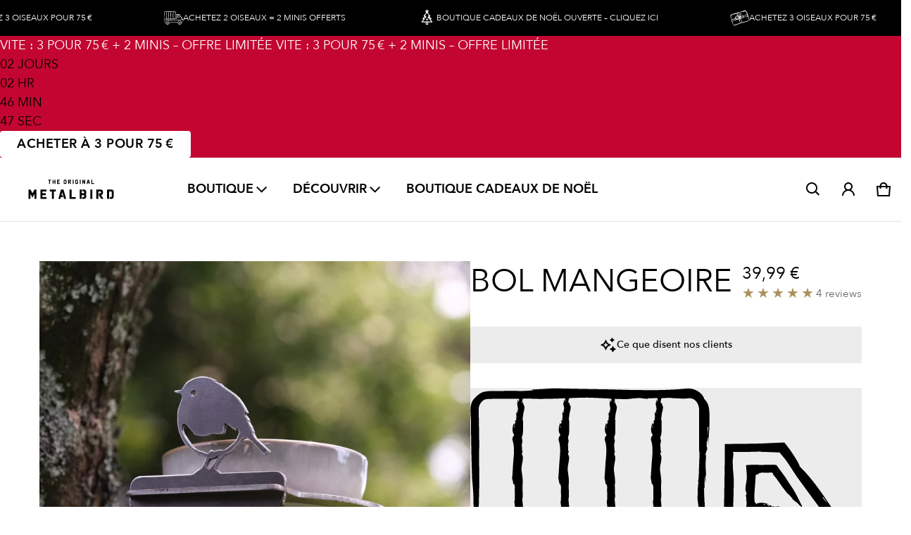

--- FILE ---
content_type: text/css
request_url: https://www.metalbird.fr/cdn/shop/t/161/assets/mb_font_family.css?v=93227155492339621061764319936
body_size: -207
content:
@font-face{font-family:IndustryInc-Base;src:url(https://cdn.shopify.com/s/files/1/0600/9985/4532/files/IndustryInc-Base.woff?v=1663560931) format("woff"),url(https://cdn.shopify.com/s/files/1/0600/9985/4532/files/IndustryInc-Base.woff2?v=1663560931) format("woff2");font-style:normal;font-display:swap}body.klaviyo-bis-close{display:flex;align-items:center;justify-content:center;margin:0 15px}#container{margin-top:0!important}#klaviyo-bis-modal .close{font-weight:400;font-family:Avenir Next}#klaviyo-bis-modal .modal-title{font-size:clamp(25px,2.5vw,30px);line-height:1}#klaviyo-bis-modal .modal-title~p{margin:15px 0 10px;font:18px/1.25 Avenir Next,sans-serif}#klaviyo-bis-modal form input#email{font-family:Avenir Next,sans-serif;height:clamp(35px,3vw,45px)}#klaviyo-bis-modal form .btn{font-size:clamp(15px,1.35vw,20px);font-weight:400;line-height:1;padding:clamp(12px,1.25vw,15px);border-radius:4px;transition:all .3s ease-in-out}#klaviyo-bis-modal form .btn:hover{background:#000;border-color:#00000}#klaviyo-bis-modal .alert-success{font-family:Avenir Next;font-size:14px;margin:0}
/*# sourceMappingURL=/cdn/shop/t/161/assets/mb_font_family.css.map?v=93227155492339621061764319936 */


--- FILE ---
content_type: text/css
request_url: https://www.metalbird.fr/cdn/shop/t/161/assets/main-CaXTXopB.css?v=36824651489866844861764319934
body_size: 9387
content:
/*! tailwindcss v4.1.11 | MIT License | https://tailwindcss.com */@layer properties{@supports (((-webkit-hyphens:none)) and (not (margin-trim:inline))) or ((-moz-orient:inline) and (not (color:rgb(from red r g b)))){*,:before,:after,::backdrop{--tw-font-weight:initial;--tw-ease:initial;--tw-scale-x:1;--tw-scale-y:1;--tw-scale-z:1;--tw-blur:initial;--tw-brightness:initial;--tw-contrast:initial;--tw-grayscale:initial;--tw-hue-rotate:initial;--tw-invert:initial;--tw-opacity:initial;--tw-saturate:initial;--tw-sepia:initial;--tw-drop-shadow:initial;--tw-drop-shadow-color:initial;--tw-drop-shadow-alpha:100%;--tw-drop-shadow-size:initial;--tw-border-style:solid;--tw-duration:initial;--tw-translate-x:0;--tw-translate-y:0;--tw-translate-z:0;--tw-leading:initial;--tw-shadow:0 0 #0000;--tw-shadow-color:initial;--tw-shadow-alpha:100%;--tw-inset-shadow:0 0 #0000;--tw-inset-shadow-color:initial;--tw-inset-shadow-alpha:100%;--tw-ring-color:initial;--tw-ring-shadow:0 0 #0000;--tw-inset-ring-color:initial;--tw-inset-ring-shadow:0 0 #0000;--tw-ring-inset:initial;--tw-ring-offset-width:0px;--tw-ring-offset-color:#fff;--tw-ring-offset-shadow:0 0 #0000;--tw-content:"";--tw-space-y-reverse:0;--tw-tracking:initial}}}.text-align{text-align:var(--text-align)}.custom-section{padding-inline:calc(var(--ts-spacing)*0);padding-block:var(--padding-sm);overflow:hidden}@media (min-width:768px){.custom-section{padding-block:var(--padding-md)}}@media (min-width:992px){.custom-section{padding-block:var(--padding-lg)}}@media (min-width:1200px){.custom-section{padding-block:var(--padding-xl)}}.custom-font-size{font-size:var(--text_size)}.rte ol,.rte p,.rte ul{margin-bottom:calc(var(--ts-spacing)*7)}@media (min-width:768px){.rte ol,.rte p,.rte ul{margin-bottom:calc(var(--ts-spacing)*9)}}.btn-text.btn-small{--tw-font-weight:var(--ts-font-weight-bold);font-weight:var(--ts-font-weight-bold);text-transform:uppercase;font-size:var(--ts-text-xs)!important;line-height:var(--tw-leading,var(--ts-text-xs--line-height))!important}@media (min-width:1025px){.btn-text.btn-small{min-height:calc(var(--ts-spacing)*14);width:auto;padding-inline:calc(var(--ts-spacing)*5)}}.is-header-hide:has(.cart__drawer.active){transform:none}.logo-position--middle-left .header__nav{margin-left:48px}@media not all and (min-width:1200px){.header__logo-img{max-width:var(--logo-width-mobile)}}@media (min-width:1200px){.header__logo-img{max-width:var(--logo-width-desktop)}}@media not all and (min-width:769px){.section-top-zero,.section-bottom-zero{padding-block:calc(var(--ts-spacing)*16)!important}}@media not all and (min-width:1200px){.mega-menu-wrapper.menu-dropdown{padding-inline:calc(var(--ts-spacing)*6);padding-block:calc(var(--ts-spacing)*2)}.mega-menu-wrapper .mega-menu--column>.mega-menu__submenu{margin-right:calc(var(--ts-spacing)*0);width:100%;max-width:100%}}@media (min-width:1200px){.mega-menu-wrapper .mega-menu--column>.mega-menu__submenu{flex:0 0 clamp(25rem,40vw - 23rem,45rem);min-width:max-content}}.mega-menu-wrapper .mega-menu--column>.mega-menu__submenu,.mega-menu-wrapper .mega-menu--column .menu__item>details[data-level="2"]{display:block!important}@media (hover:hover){.mega-menu-wrapper .mega-menu--column .menu__item .menu__link:hover{color:var(--ts-color-red)}}.mega-menu-wrapper .mega-menu--column .menu__item>.menu__grandchild{display:none}.mega-menu-wrapper .mega-menu--column .menu__item .menu-dropdown__grandchild .menu__item__grandchild{padding-inline:calc(var(--ts-spacing)*5)}.mega-menu--column .mega-menu-promotions{justify-content:flex-end;width:100%!important;max-width:100%!important}@media not all and (min-width:1200px){.mega-menu--column .mega-menu-promotions{display:none}}.header--sticky-always .header-logo--transparent .logo__main-logo{opacity:1}.header--sticky-always .header-logo--transparent .logo--transparent{opacity:0}@media (min-width:1200px){.header__icons--right .header__icon--account{display:block}.menu--horizontal .header__menu{display:flex}}@media (max-width:1199px){.header__icons--right .header__icon--account,.menu--horizontal .header__menu{display:none}sht-menu-drwer-opner,.header:not(.menu--drawer) .header__logo button{display:block!important}.logo-mobile--center{grid-template-columns:1fr auto 1fr;grid-template-areas:"logo logo-mobile icon-right"}.header__menu-mobile{display:block}.logo-mobile--center .header__logo .header-logo{display:none}}swiper-slider{padding-block:calc(var(--ts-spacing)*8);display:block;position:relative;overflow:visible}swiper-slider.spotlight .swiper-slide{transition-property:all;transition-timing-function:var(--tw-ease,var(--ts-default-transition-timing-function));transition-duration:var(--tw-duration,var(--ts-default-transition-duration));--tw-ease:linear;-webkit-user-select:none;user-select:none;transition-delay:.3s;transition-timing-function:linear}@media (min-width:768px){swiper-slider.spotlight .swiper-slide{scale:90%}}swiper-slider.spotlight .swiper-slide-active{z-index:2}@media (min-width:768px){swiper-slider.spotlight .swiper-slide-active{--tw-scale-x:100%;--tw-scale-y:100%;--tw-scale-z:100%;scale:var(--tw-scale-x)var(--tw-scale-y)}}swiper-slider.spotlight .grayscale .swiper-slide:not(.swiper-slide-active){--tw-grayscale:grayscale(100%);filter:var(--tw-blur,)var(--tw-brightness,)var(--tw-contrast,)var(--tw-grayscale,)var(--tw-hue-rotate,)var(--tw-invert,)var(--tw-saturate,)var(--tw-sepia,)var(--tw-drop-shadow,)}@media not all and (min-width:768px){swiper-slider.spotlight[destroy-on-mobile] .grayscale .swiper-slide:not(.swiper-slide-active){--tw-grayscale:grayscale(0%);filter:var(--tw-blur,)var(--tw-brightness,)var(--tw-contrast,)var(--tw-grayscale,)var(--tw-hue-rotate,)var(--tw-invert,)var(--tw-saturate,)var(--tw-sepia,)var(--tw-drop-shadow,)}}swiper-slider .swiper-pagination{z-index:3;bottom:calc(var(--ts-spacing)*-10)!important}swiper-slider .swiper-pagination-bullet{border-style:var(--tw-border-style);border-width:1px;border-color:rgba(var(--color-normal-text-rgb),.3);opacity:1;background-color:#0000;width:12px;height:12px}swiper-slider .swiper-pagination-bullet-active{background-color:var(--ts-color-black)}swiper-slider .swiper-nav{top:var(--swiper-navigation-top-offset,40%);background-color:var(--color-normal-text);width:4.4rem;height:4.4rem;padding:calc(var(--ts-spacing)*4);--tw-font-weight:var(--ts-font-weight-normal);font-weight:var(--ts-font-weight-normal);color:var(--color-page-bg)}swiper-slider .s-footer~.swiper-navigations>.swiper-nav{top:var(--swiper-navigation-top-offset-footer,32%)}swiper-slider .swiper-nav:after{font-size:2.4rem}.footer-newsletter--embed-type .klaviyo-form{padding:calc(var(--ts-spacing)*0)!important}.footer-newsletter--embed-type .needsclick[data-testid=form-row]{display:block!important}.footer-newsletter--embed-type .needsclick[data-testid=form-component]{width:100%;padding:calc(var(--ts-spacing)*0)!important}.footer-newsletter--embed-type .needsclick[data-testid=form-component]:not(:last-child){margin-bottom:calc(var(--ts-spacing)*4)}.footer-newsletter--embed-type .needsclick[data-testid=form-component]>button{text-transform:uppercase;transition-property:all;transition-timing-function:var(--tw-ease,var(--ts-default-transition-timing-function));transition-duration:var(--tw-duration,var(--ts-default-transition-duration));--tw-duration:.3s;--tw-ease:linear;transition-duration:.3s;transition-timing-function:linear;background-color:var(--primary_button_background_gradient)!important;font-size:var(--ts-text-base)!important;line-height:var(--tw-leading,var(--ts-text-base--line-height))!important;--tw-font-weight:var(--ts-font-weight-semibold)!important;font-weight:var(--ts-font-weight-semibold)!important}@media (hover:hover){.footer-newsletter--embed-type .needsclick[data-testid=form-component]>button:hover{background-color:var(--ts-color-red)!important}}.multi-site__selector details[open]{position:relative}.multi-site__selector .region-selector__summary{align-items:center;gap:calc(var(--ts-spacing)*5);border-style:var(--tw-border-style);border-width:1px;border-color:rgba(var(--color-normal-text-rgb),1);padding:calc(var(--ts-spacing)*4);font-size:var(--ts-text-sm);line-height:var(--tw-leading,var(--ts-text-sm--line-height));--tw-font-weight:var(--ts-font-weight-medium);font-weight:var(--ts-font-weight-medium);text-transform:uppercase;-webkit-user-select:none;user-select:none}.multi-site__selector details[open] svg{rotate:180deg}.multi-site__selector .region-selector__list{top:calc(var(--ts-spacing)*-4);--tw-translate-y:-100%;translate:var(--tw-translate-x)var(--tw-translate-y);background-color:rgba(var(--color-page-bg-rgb));padding-inline:calc(var(--ts-spacing)*0);padding-block:calc(var(--ts-spacing)*3);font-size:var(--ts-text-xs);line-height:var(--tw-leading,var(--ts-text-xs--line-height));--tw-leading:1;--tw-font-weight:var(--ts-font-weight-medium);line-height:1;font-weight:var(--ts-font-weight-medium);text-transform:uppercase;--tw-shadow:0px 0px 2px 0px var(--tw-shadow-color,rgb(var(--color-normal-text-rgb),.5));box-shadow:var(--tw-inset-shadow),var(--tw-inset-ring-shadow),var(--tw-ring-offset-shadow),var(--tw-ring-shadow),var(--tw-shadow);-webkit-user-select:none;user-select:none;border-radius:.4rem;overflow:hidden}.multi-site__selector .region-selector__list li a{padding-inline:calc(var(--ts-spacing)*6);padding-block:calc(var(--ts-spacing)*3)}@media (hover:hover){.multi-site__selector .region-selector__list li a:hover{background-color:rgba(var(--color-normal-text-rgb),.1);color:var(--ts-color-red)}}@media not all and (min-width:576px){sht-menu-drwer .drawer__wrapper--dropdown,sht-cart-drwr .cart-drawer__wrapper{width:91.6667%}}sht-cart-drwr .drawer__header{border-style:var(--tw-border-style);padding-bottom:calc(var(--ts-spacing)*0);border-width:0}sht-cart-drwr .drawer__heading,sht-cart-drwr .drawer__body>span,sht-cart-drwr .cart-drawer__product-info--title .product-title{font-family:var(--ts-font-body);--tw-font-weight:var(--ts-font-weight-semibold);font-weight:var(--ts-font-weight-semibold);text-transform:uppercase}sht-cart-drwr .cart-drawer .drawer__body{padding-top:calc(var(--ts-spacing)*0)}progress::-webkit-progress-value{background-color:var(--ts-color-putty)}sht-cart-drwr ul.js-cart-items{row-gap:calc(var(--ts-spacing)*10);padding-block:calc(var(--ts-spacing)*10);flex-direction:column;display:flex}sht-cart-drwr ul.js-cart-items li.free-item{order:1}sht-cart-drwr ul.js-cart-items li.free-item .qty-badge{top:-.8rem;left:calc(var(--ts-spacing)*0);z-index:1;height:calc(var(--ts-spacing)*8);width:calc(var(--ts-spacing)*8);background-color:var(--ts-color-red);padding:calc(var(--ts-spacing)*2);--tw-leading:1;--tw-font-weight:var(--ts-font-weight-semibold);font-size:1rem;line-height:1;font-weight:var(--ts-font-weight-semibold);color:var(--ts-color-white);border-radius:3.40282e38px;justify-content:center;align-items:center;display:flex;position:absolute}sht-cart-drwr ul.js-cart-items li.cart-drawer__product{border-style:var(--tw-border-style);padding-block:calc(var(--ts-spacing)*0);border-width:0}sht-cart-drwr .cart-drawer__product__media{height:calc(var(--ts-spacing)*32);width:calc(var(--ts-spacing)*32)}@media (min-width:768px){sht-cart-drwr .cart-drawer__product__media{height:calc(var(--ts-spacing)*38);width:calc(var(--ts-spacing)*38)}}sht-cart-drwr .cart-drawer__product-info--top{grid-template-columns:repeat(1,minmax(0,1fr))}sht-cart-drwr .cart-drawer__product-info--title .product-title{--tw-font-weight:var(--ts-font-weight-medium);font-size:clamp(1.5rem,1.3vw,1.8rem);font-weight:var(--ts-font-weight-medium)}sht-cart-drwr .cart-drawer__product-price{font-size:var(--ts-text-xs);line-height:var(--tw-leading,var(--ts-text-xs--line-height))}@media (min-width:576px){sht-cart-drwr .cart-drawer__product-price{font-size:var(--ts-text-sm);line-height:var(--tw-leading,var(--ts-text-sm--line-height))}}sht-cart-drwr .cart-drawer__product-info .field_quantity{--form-field-sm:3.2rem;border-radius:0}sht-cart-drwr .field_quantity .js-cart-drawer-quantity-btn>svg{width:1.15rem;height:1.15rem}sht-cart-drwr .field_quantity .js-cart-drawer-quantity-input{--tw-font-weight:var(--ts-font-weight-semibold);font-size:1.3rem;font-weight:var(--ts-font-weight-semibold)}sht-cart-drwr .js-cart-drawer-delete-btn{padding-inline:calc(var(--ts-spacing)*0)}@media (hover:hover){sht-cart-drwr .js-cart-drawer-delete-btn:hover{color:var(--ts-color-red);--tw-shadow:0 0 #0000;box-shadow:var(--tw-inset-shadow),var(--tw-inset-ring-shadow),var(--tw-ring-offset-shadow),var(--tw-ring-shadow),var(--tw-shadow)}}sht-cart-drwr .cart-order-notes .btn-close-note{--form-field-lg:2.5rem;height:var(--form-field-lg);background-color:var(--ts-color-putty);color:var(--ts-color-white)}sht-cart-drwr details:not([open]) .cart-order-notes .btn-close-note,sht-cart-drwr details:not([open]) .cart-order-notes .cart-note-header,sht-cart-drwr details[open] .cart-order-notes>span:not(.cart-note-header){display:none}sht-cart-drwr .payment-options .list-payment__item>svg{width:calc(var(--ts-spacing)*14)}sht-cart-drwr .drawer__upsell .rating .rating-star:before{font-size:1.5rem}sht-cart-drwr .drawer__upsell .rating~.rating-count{font-size:var(--ts-text-xs);line-height:var(--tw-leading,var(--ts-text-xs--line-height));--tw-font-weight:var(--ts-font-weight-medium);font-weight:var(--ts-font-weight-medium);color:rgb(var(--color-normal-text-rgb))}free-mini-selector .free-minis-widget{margin-top:calc(var(--ts-spacing)*6);border-radius:var(--ts-radius-3xl);padding-inline:calc(var(--ts-spacing)*10);padding-top:calc(var(--ts-spacing)*8);padding-bottom:calc(var(--ts-spacing)*4);background-color:#f1efec;position:relative}@media (min-width:768px){free-mini-selector .free-minis-widget{margin-top:calc(var(--ts-spacing)*9);padding-top:calc(var(--ts-spacing)*10)}}free-mini-selector .free-minis-widget .title{width:100%;max-width:max-content;min-width:calc(var(--ts-spacing)*80);--tw-translate-x: -50% ;translate:var(--tw-translate-x)var(--tw-translate-y);background-color:var(--ts-color-red);padding-inline:calc(var(--ts-spacing)*6);--tw-leading:1;--tw-font-weight:var(--ts-font-weight-semibold);font-size:1rem;line-height:1;font-weight:var(--ts-font-weight-semibold);color:var(--ts-color-white);text-transform:uppercase;border-radius:6rem;padding-block:.7rem;position:absolute;top:-1.2rem;left:50%}@media (min-width:768px){free-mini-selector .free-minis-widget .title{padding-inline:calc(var(--ts-spacing)*8);font-size:var(--ts-text-xs);line-height:var(--tw-leading,var(--ts-text-xs--line-height))}}free-mini-selector .free-minis-widget .mini-items{justify-content:center;align-items:center;column-gap:calc(var(--ts-spacing)*8);display:flex}free-mini-selector .free-minis-widget .mini-items .item{max-width:calc(var(--ts-spacing)*32);flex:0 0 8rem}@media (min-width:768px){free-mini-selector .free-minis-widget .mini-items .item{max-width:calc(var(--ts-spacing)*40);flex:0 0 10rem}}free-mini-selector .free-minis-widget .mini-items .item .media-wrapper{border-style:var(--tw-border-style);border-width:1px;border-radius:3.40282e38px;overflow:hidden}free-mini-selector .free-minis-widget .mini-items .add-to-cart-btn{background-color:var(--ts-color-putty);min-width:auto;padding-inline:calc(var(--ts-spacing)*5);--tw-leading:1;--tw-font-weight:var(--ts-font-weight-semibold);font-size:1rem;line-height:1;font-weight:var(--ts-font-weight-semibold);color:var(--ts-color-white);text-transform:uppercase;margin-inline:auto;margin-top:.8rem;padding-block:.6rem}@media (min-width:768px){free-mini-selector .free-minis-widget .mini-items .add-to-cart-btn{margin-top:calc(var(--ts-spacing)*5);font-size:var(--ts-text-xs);line-height:var(--tw-leading,var(--ts-text-xs--line-height))}}free-mini-selector .free-minis-widget .item.mini--in-cart .add-to-cart-btn{pointer-events:none;background-color:var(--ts-color-white);color:var(--ts-color-putty);text-underline-offset:2px;text-decoration-line:underline}.template-cart .js-section-header:not(.is-header-hide)~main .main-cart .js-cart-form-content-cart-total{top:calc(var(--header-height) + 2rem)}.template-cart .main-cart .js-cart-form-content-cart-total{transition-property:all;transition-timing-function:var(--tw-ease,var(--ts-default-transition-timing-function));transition-duration:var(--tw-duration,var(--ts-default-transition-duration));--tw-duration:.3s;transition-duration:.3s}@media (min-width:1441px){.template-cart .main-cart .ctnr{max-width:83.3333%}}@media (min-width:992px){.template-cart .main-cart .js-cart-form-wrapper{padding-right:5vw}}.template-cart .main-cart .cart-item-name{--tw-font-weight:var(--ts-font-weight-semibold);font-size:clamp(1.4rem,1.4vw,1.8rem);font-weight:var(--ts-font-weight-semibold);text-transform:uppercase}.template-cart .main-cart .cart-item__price-wrapper{font-size:clamp(1.3rem,1.3vw,1.6rem)}.template-cart .main-cart .cart-item__quantity .field_quantity{--form-field-sm:3.5rem;--font-body-size:1.4rem}.template-cart .main-cart sht-cart-rmv-btn{--form-field-sm:3.5rem}@media not all and (min-width:992px){.template-cart .main-cart .js-cart-form-footer{bottom:calc(var(--ts-spacing)*0);background-color:var(--color-page-bg);padding-top:calc(var(--ts-spacing)*6);position:sticky}}.template-cart .main-cart .cart__checkout .message-box{background-color:var(--ts-color-red);padding:calc(var(--ts-spacing)*5);--tw-leading:1.6;--tw-font-weight:var(--ts-font-weight-semibold);font-size:clamp(12px,1.2vw,16px);line-height:1.6;font-weight:var(--ts-font-weight-semibold);color:var(--ts-color-white)}@media only screen and (max-width:991px){.template-cart .main-cart [style*=--w-md]{--w-md:12!important}}.from-my-backyard-to-yours .s-header__desc{--tw-leading:1.6;max-width:75rem;font-size:clamp(1.4rem,2vw,2.2rem);line-height:1.6}[data-ui-component="Section Main Blog"] .card:not(:hover) sht-image-atf{--tw-grayscale:grayscale(100%);filter:var(--tw-blur,)var(--tw-brightness,)var(--tw-contrast,)var(--tw-grayscale,)var(--tw-hue-rotate,)var(--tw-invert,)var(--tw-saturate,)var(--tw-sepia,)var(--tw-drop-shadow,)}article ol{list-style:decimal}article ul{list-style-type:disc}article .rte li p{display:inline}@media (min-width:768px){article .rte ol,article .rte p,article .rte ul{margin-bottom:calc(var(--ts-spacing)*5)}}.main-article .article__header h1{font-family:var(--ts-font-body);--tw-leading:1.5;--tw-font-weight:var(--ts-font-weight-semibold);font-size:clamp(2.2rem,3.5vw,3.8rem);line-height:1.5;font-weight:var(--ts-font-weight-semibold);text-transform:uppercase}.main-article h2{font-family:var(--ts-font-body);--tw-font-weight:var(--ts-font-weight-semibold);font-size:clamp(2rem,2.5vw,2.4rem);font-weight:var(--ts-font-weight-semibold);margin-top:clamp(3.5rem,5vw,6rem)}@media not all and (min-width:768px){.main-article .article__content{font-size:var(--ts-text-base);line-height:var(--tw-leading,var(--ts-text-base--line-height))}}.main-article .blog-post--wrapper .img-text{margin-bottom:calc(var(--ts-spacing)*20)}.main-article .blog-post--wrapper .img-text:after{clear:both;--tw-content:"";content:var(--tw-content);display:block}.main-article .blog-post--wrapper .img-text img{border-style:var(--tw-border-style);border-width:0}@media (min-width:992px){.main-article .blog-post--wrapper .img-text img{margin-bottom:calc(var(--ts-spacing)*6)}}.main-article .blog-post--wrapper .img-text.img-right img{object-fit:cover;width:100%}@media not all and (min-width:992px){.main-article .blog-post--wrapper .img-text.img-right img{aspect-ratio:16/9}}@media (min-width:992px){.main-article .blog-post--wrapper .img-text.img-right img{float:right;margin-left:calc(var(--ts-spacing)*10);max-width:35rem}}.main-article .blog-post--wrapper .img-text.img-left img{object-fit:cover;width:100%}@media not all and (min-width:992px){.main-article .blog-post--wrapper .img-text.img-left img{aspect-ratio:16/9}}@media (min-width:992px){.main-article .blog-post--wrapper .img-text.img-left img{float:left;margin-right:calc(var(--ts-spacing)*10);max-width:35rem}}.main-article .blog-post--wrapper .img-text.img-right img[alt="American Robin Metalbird"]{object-position:center 30%}.template-product .product-details .product__title h1{font-family:var(--ts-font-body);--tw-font-weight:var(--ts-font-weight-semibold);font-size:clamp(2.4rem,3.5vw,4.5rem);font-weight:var(--ts-font-weight-semibold);text-transform:uppercase}.template-product .product-details .product__title .price span.price-item{font-family:var(--ts-font-body);--tw-font-weight:var(--ts-font-weight-semibold);font-size:clamp(1.8rem,2.2vw,2.4rem);font-weight:var(--ts-font-weight-semibold)}.template-product .product-details .product__title .price .price__sale .price-item--regular{vertical-align:top;color:var(--ts-color-red);font-size:80%}.template-product .product__info .accordion-content.open{margin-top:calc(var(--ts-spacing)*4)}@media (min-width:768px){.template-product .product__info .accordion-content.open{margin-top:calc(var(--ts-spacing)*8)}}.template-product .product-details sht-sticky-prd-info.product__info{margin-top:calc(var(--ts-spacing)*10)}.template-product .product-details sht-sticky-prd-info .field_quantity{border-radius:0}@media not all and (min-width:768px){.template-product .product-details sht-sticky-prd-info .field_quantity{--form-field-lg:3.5rem}.template-product .product-details sht-sticky-prd-info .field_quantity svg{height:calc(var(--ts-spacing)*5);width:calc(var(--ts-spacing)*5)}}.template-product .product__info .accordion__header button>span{font-family:var(--ts-font-body);--tw-font-weight:var(--ts-font-weight-semibold);font-weight:var(--ts-font-weight-semibold);text-transform:uppercase}.template-product .logo-list-section .section{padding-block:calc(var(--ts-spacing)*12)}@media (min-width:992px){.template-product .logo-list-section .section{padding-block:calc(var(--ts-spacing)*4)}.template-product .logo-list-section .ctnr{align-items:center;display:flex}}@media not all and (min-width:992px){.template-product .logo-list-section .s-header{padding-bottom:calc(var(--ts-spacing)*8);text-align:center}}@media (min-width:992px){.template-product .logo-list-section .s-header{padding-bottom:calc(var(--ts-spacing)*0);flex:0 0 12rem}}@media not all and (min-width:992px){.template-product .logo-list-section .s-header__content{--w-md:12!important}}@media (min-width:992px){.template-product .logo-list-section .s-header h2{font-size:clamp(1.6rem,2.2vw,3rem)}.template-product .logo-list-section .s-content{flex:1}}.template-product .logo-list-section .s-content .rw{justify-content:center}@media not all and (min-width:769px){.template-product .logo-list-section .s-content .rw{row-gap:calc(var(--ts-spacing)*4)}.template-product .logo-list-section .s-content .rw>*{--w-xs:3!important;--w-sm:3!important}.template-product .logo-list-section .s-content .rw>div>div{--size:6.5rem!important}}.template-product .collapsible-content-section .s-content .rw>div{--form-field-sm:2rem;--w-md:12!important;--w-xl:12!important}.template-product .collapsible-content-section .js-accordion-trigger>span{font-family:var(--ts-font-body);--tw-font-weight:var(--ts-font-weight-semibold);font-size:clamp(1.6rem,2.2vw,2.4rem);font-weight:var(--ts-font-weight-semibold);text-transform:uppercase}.template-product .collapsible-content-section .accordion-content{width:100%;max-width:95%;padding-right:calc(var(--ts-spacing)*0);margin-inline:auto}.template-product .collapsible-content-section .accordion-content .row{gap:calc(var(--ts-spacing)*12);flex-wrap:wrap;display:flex}.template-product .collapsible-content-section .accordion-content.open .row,.template-product .collapsible-content-section .accordion-content.open h2{margin-top:calc(var(--ts-spacing)*8)}@media (min-width:768px){.template-product .collapsible-content-section .accordion-content.open .row,.template-product .collapsible-content-section .accordion-content.open h2{margin-top:calc(var(--ts-spacing)*12)}}.template-product .collapsible-content-section .accordion-content .row .text-colmn{--tw-leading:1.5;flex:1;font-size:clamp(1.5rem,1.8vw,1.8rem);line-height:1.5}@media not all and (min-width:992px){.template-product .collapsible-content-section .accordion-content .row .text-colmn{flex:100%}}.template-product .collapsible-content-section .accordion-content .row .video-colmn{flex:100%}@media (min-width:992px){.template-product .collapsible-content-section .accordion-content .row .video-colmn{flex:0 0 48rem}}.template-product .collapsible-content-section .accordion-content .row .video-colmn video{object-fit:cover;height:auto}.template-product .collapsible-content-section .accordion-content h2{margin-top:calc(var(--ts-spacing)*0);font-family:var(--ts-font-body);--tw-font-weight:var(--ts-font-weight-semibold);font-size:clamp(1.6rem,2.2vw,2.4rem);font-weight:var(--ts-font-weight-semibold);text-transform:uppercase}.template-product .collapsible-content-section .accordion-content p{--tw-leading:1.5;font-size:clamp(1.5rem,1.8vw,1.8rem);line-height:1.5}.template__mb_about .section-bottom-zero[data-ui-component="Main Page Section"]{padding-top:calc(var(--ts-spacing)*10)!important}@media not all and (min-width:769px){.template__mb_about .section-top-zero,.template__mb_about .section-bottom-zero{padding-block:calc(var(--ts-spacing)*0)!important}}.template__mb_about .s-header__title:not(.default-page-heading){font-family:var(--ts-font-body);--tw-leading:1.5;--tw-font-weight:var(--ts-font-weight-semibold);font-size:clamp(1.8rem,2.5vw,3rem);line-height:1.5;font-weight:var(--ts-font-weight-semibold);text-transform:uppercase;padding-bottom:clamp(2rem,4vw,5rem)}@media not all and (min-width:769px){.template__mb_about .s-header__title:not(.default-page-heading){max-width:80%}}.template__mb_about .s-header__desc{margin-top:calc(var(--ts-spacing)*0);--tw-leading:1.75;max-width:100%;font-size:clamp(1.6rem,1.8vw,2.5rem);line-height:1.75}.template__mb_about .s-header__desc p:not(:last-of-type){margin-bottom:clamp(1.8rem,2.5vw,3.5rem)}.template__mb_about .s-header__desc ul{margin-bottom:clamp(1.8rem,2.5vw,3.5rem);padding-left:clamp(3rem,3vw,4rem);list-style-type:disc}.template__mb_about .made-for-birds .s-header__title{display:none}@media (min-width:769px){.template__mb_about .made-for-birds .section-content__media .f-default{display:none}}@media not all and (min-width:769px){.template__mb_about .made-for-birds .section-content__media .o-hidden:not(.f-default,.js-wrap-image-lazy){display:none!important}}.template__mb_about .made-for-birds .section-content__media>div{position:relative;--gtc-equal:1!important;--gtr-equal:1!important}.template__mb_about .made-for-birds .section-content__media [style*=--gr-xs]{--gc-xs:1!important}.template__mb_about .made-for-birds .section-content__media{max-width:140rem;padding-bottom:calc(var(--ts-spacing)*0);margin-inline:auto}.template__mb_about .made-for-birds .section-content__media img{object-fit:contain}sht-dialog-quickshop .product__quickview sht-qty-inp{--form-field-lg:3.8rem;border-radius:0}sht-dialog-quickshop .product__quickview .js-product-form-submit-btn{--form-field-lg:4.4rem}.template__default--page .s-header__content{text-align:left}.template__default--page .s-content{--w-md:8!important}.template__default--page .s-header__content .s-header__title{font-size:clamp(2.5rem,2.5vw,3.5rem)}.template__default--page .s-content h3{font-size:2rem}.template__default--page .s-content hr{opacity:.2}.template__default--page .s-content ul{list-style-type:disc}.template__default--page .s-content ul li ul{list-style-type:revert}.template__default--page .s-content ul li::marker{color:var(--ts-color-gray-500)}.template__default--page .s-content ul li p,.template__default--page .s-content ol li p{display:inline}.template__default--page .s-content ol{list-style-type:decimal}@layer theme{:root,:host{--ts-font-sans:ui-sans-serif,system-ui,sans-serif,"Apple Color Emoji","Segoe UI Emoji","Segoe UI Symbol","Noto Color Emoji";--ts-font-mono:ui-monospace,SFMono-Regular,Menlo,Monaco,Consolas,"Liberation Mono","Courier New",monospace;--ts-color-gray-200:oklch(92.8% .006 264.531);--ts-color-gray-300:oklch(87.2% .01 258.338);--ts-color-gray-400:oklch(70.7% .022 261.325);--ts-color-gray-500:oklch(55.1% .027 264.364);--ts-color-gray-600:oklch(44.6% .03 256.802);--ts-color-gray-800:oklch(27.8% .033 256.848);--ts-color-black:#000;--ts-color-white:#fff;--ts-spacing:.25rem;--ts-text-xs:12px;--ts-text-xs--line-height:calc(1/.75);--ts-text-sm:14px;--ts-text-sm--line-height:calc(1.25/.875);--ts-text-base:16px;--ts-text-base--line-height: 1.5 ;--ts-text-lg:32px;--ts-text-lg--line-height:calc(1.75/1.125);--ts-text-xl:clamp(2.5rem,2vw,3.5rem);--ts-text-xl--line-height:calc(1.75/1.25);--ts-text-2xl:clamp(2rem,3vw,4rem);--ts-text-2xl--line-height:calc(2/1.5);--ts-text-3xl:clamp(4.5rem,6.5vw,9rem);--ts-text-3xl--line-height: 1.2 ;--ts-font-weight-light:300;--ts-font-weight-normal:400;--ts-font-weight-medium:500;--ts-font-weight-semibold:600;--ts-font-weight-bold:700;--ts-tracking-wider:.05em;--ts-radius-sm:.25rem;--ts-radius-lg:.5rem;--ts-radius-3xl:1.5rem;--ts-radius-4xl:2rem;--ts-ease-in-out:cubic-bezier(.4,0,.2,1);--ts-animate-spin:spin 1s linear infinite;--ts-animate-pulse:pulse 2s cubic-bezier(.4,0,.6,1)infinite;--ts-aspect-video:16/9;--ts-default-transition-duration:.15s;--ts-default-transition-timing-function:cubic-bezier(.4,0,.2,1);--ts-default-font-family:var(--ts-font-sans);--ts-default-mono-font-family:var(--ts-font-mono);--ts-font-buckwheat:"Buckwheat",sans-serif;--ts-font-body:var(--font-body-family);--ts-font-heading:var(--font-heading-family);--ts-color-red:#c30631;--ts-color-putty:#c8c1a7;--ts-text-big:clamp(5.5rem,9vw,16rem)}}@layer base{*,:after,:before,::backdrop{box-sizing:border-box;border:0 solid;margin:0;padding:0}::file-selector-button{box-sizing:border-box;border:0 solid;margin:0;padding:0}html,:host{-webkit-text-size-adjust:100%;-moz-tab-size:4;tab-size:4;line-height:1.5;font-family:var(--ts-default-font-family,ui-sans-serif,system-ui,sans-serif,"Apple Color Emoji","Segoe UI Emoji","Segoe UI Symbol","Noto Color Emoji");font-feature-settings:var(--ts-default-font-feature-settings,normal);font-variation-settings:var(--ts-default-font-variation-settings,normal);-webkit-tap-highlight-color:transparent}hr{height:0;color:inherit;border-top-width:1px}abbr:where([title]){-webkit-text-decoration:underline dotted;text-decoration:underline dotted}h1,h2,h3,h4,h5,h6{font-size:inherit;font-weight:inherit}a{color:inherit;-webkit-text-decoration:inherit;text-decoration:inherit}b,strong{font-weight:bolder}code,kbd,samp,pre{font-family:var(--ts-default-mono-font-family,ui-monospace,SFMono-Regular,Menlo,Monaco,Consolas,"Liberation Mono","Courier New",monospace);font-feature-settings:var(--ts-default-mono-font-feature-settings,normal);font-variation-settings:var(--ts-default-mono-font-variation-settings,normal);font-size:1em}small{font-size:80%}sub,sup{vertical-align:baseline;font-size:75%;line-height:0;position:relative}sub{bottom:-.25em}sup{top:-.5em}table{text-indent:0;border-color:inherit;border-collapse:collapse}:-moz-focusring{outline:auto}progress{vertical-align:baseline}summary{display:list-item}ol,ul,menu{list-style:none}img,svg,video,canvas,audio,iframe,embed,object{vertical-align:middle;display:block}img,video{max-width:100%;height:auto}button,input,select,optgroup,textarea{font:inherit;font-feature-settings:inherit;font-variation-settings:inherit;letter-spacing:inherit;color:inherit;opacity:1;background-color:#0000;border-radius:0}::file-selector-button{font:inherit;font-feature-settings:inherit;font-variation-settings:inherit;letter-spacing:inherit;color:inherit;opacity:1;background-color:#0000;border-radius:0}:where(select:is([multiple],[size])) optgroup{font-weight:bolder}:where(select:is([multiple],[size])) optgroup option{padding-inline-start:20px}::file-selector-button{margin-inline-end:4px}::placeholder{opacity:1}@supports (not ((-webkit-appearance:-apple-pay-button))) or (contain-intrinsic-size:1px){::placeholder{color:currentColor}@supports (color:color-mix(in lab,red,red)){::placeholder{color:color-mix(in oklab,currentcolor 50%,transparent)}}}textarea{resize:vertical}::-webkit-search-decoration{-webkit-appearance:none}::-webkit-date-and-time-value{min-height:1lh;text-align:inherit}::-webkit-datetime-edit{display:inline-flex}::-webkit-datetime-edit-fields-wrapper{padding:0}::-webkit-datetime-edit{padding-block:0}::-webkit-datetime-edit-year-field{padding-block:0}::-webkit-datetime-edit-month-field{padding-block:0}::-webkit-datetime-edit-day-field{padding-block:0}::-webkit-datetime-edit-hour-field{padding-block:0}::-webkit-datetime-edit-minute-field{padding-block:0}::-webkit-datetime-edit-second-field{padding-block:0}::-webkit-datetime-edit-millisecond-field{padding-block:0}::-webkit-datetime-edit-meridiem-field{padding-block:0}:-moz-ui-invalid{box-shadow:none}button,input:where([type=button],[type=reset],[type=submit]){-webkit-appearance:button;-moz-appearance:button;appearance:button}::file-selector-button{-webkit-appearance:button;-moz-appearance:button;appearance:button}::-webkit-inner-spin-button{height:auto}::-webkit-outer-spin-button{height:auto}[hidden]:where(:not([hidden=until-found])){display:none!important}}@layer components;@layer utilities{.ts\:pointer-events-none{pointer-events:none}.ts\:invisible{visibility:hidden}.ts\:\!relative{position:relative!important}.ts\:absolute{position:absolute}.ts\:fixed{position:fixed}.ts\:relative{position:relative}.ts\:inset-0{inset:calc(var(--ts-spacing)*0)}.ts\:\!top-0{top:calc(var(--ts-spacing)*0)!important}.ts\:-top-\[1\.2rem\]{top:-1.2rem}.ts\:top-0{top:calc(var(--ts-spacing)*0)}.ts\:top-\[unset\]{top:unset}.ts\:\!right-0{right:calc(var(--ts-spacing)*0)!important}.ts\:-right-5{right:calc(var(--ts-spacing)*-5)}.ts\:-right-\[1\.2rem\]{right:-1.2rem}.ts\:right-0{right:calc(var(--ts-spacing)*0)}.ts\:right-\[clamp\(1em\,2vw\,2em\)\]{right:clamp(1em,2vw,2em)}.ts\:\!bottom-0{bottom:calc(var(--ts-spacing)*0)!important}.ts\:bottom-0{bottom:calc(var(--ts-spacing)*0)}.ts\:bottom-\[calc\(var\(--spacing\)\*18\)\]{bottom:calc(var(--spacing)*18)}.ts\:bottom-\[clamp\(1em\,2vw\,2em\)\]{bottom:clamp(1em,2vw,2em)}.ts\:\!left-0{left:calc(var(--ts-spacing)*0)!important}.ts\:left-0{left:calc(var(--ts-spacing)*0)}.ts\:z-1{z-index:1}.ts\:z-10{z-index:10}.ts\:z-100000{z-index:100000}.ts\:z-\[1\]{z-index:1}.ts\:z-\[2\]{z-index:2}.ts\:z-\[10000\]{z-index:10000}.ts\:z-\[10001\]{z-index:10001}.ts\:col-span-full{grid-column:1/-1}.ts\:row-\[1\]{grid-row:1}.ts\:row-\[2\]{grid-row:2}.ts\:row-\[10\]{grid-row:10}.ts\:row-span-full{grid-row:1/-1}.ts\:\!m-0{margin:calc(var(--ts-spacing)*0)!important}.ts\:m-0{margin:calc(var(--ts-spacing)*0)}.ts\:mx-2{margin-inline:calc(var(--ts-spacing)*2)}.ts\:mx-\[calc\(var\(--gutter-container\)\*-1\)\]{margin-inline:calc(var(--gutter-container)*-1)}.ts\:mx-auto{margin-inline:auto}.ts\:\!mt-0{margin-top:calc(var(--ts-spacing)*0)!important}.ts\:mt-4{margin-top:calc(var(--ts-spacing)*4)}.ts\:mt-6{margin-top:calc(var(--ts-spacing)*6)}.ts\:mt-8{margin-top:calc(var(--ts-spacing)*8)}.ts\:mt-12{margin-top:calc(var(--ts-spacing)*12)}.ts\:\!mr-6{margin-right:calc(var(--ts-spacing)*6)!important}.ts\:\!mb-0{margin-bottom:calc(var(--ts-spacing)*0)!important}.ts\:mb-2{margin-bottom:calc(var(--ts-spacing)*2)}.ts\:mb-3{margin-bottom:calc(var(--ts-spacing)*3)}.ts\:mb-4{margin-bottom:calc(var(--ts-spacing)*4)}.ts\:mb-6{margin-bottom:calc(var(--ts-spacing)*6)}.ts\:mb-8{margin-bottom:calc(var(--ts-spacing)*8)}.ts\:mb-12{margin-bottom:calc(var(--ts-spacing)*12)}.ts\:\!ml-auto{margin-left:auto!important}.ts\:ml-1{margin-left:calc(var(--ts-spacing)*1)}.ts\:ml-4{margin-left:calc(var(--ts-spacing)*4)}.ts\:ml-auto{margin-left:auto}.ts\:block{display:block}.ts\:flex{display:flex}.ts\:grid{display:grid}.ts\:hidden{display:none}.ts\:aspect-\[4\/3\]{aspect-ratio:4/3}.ts\:aspect-\[var\(--banner-h-mb\)\]{aspect-ratio:var(--banner-h-mb)}.ts\:aspect-square{aspect-ratio:1}.ts\:size-14{width:calc(var(--ts-spacing)*14);height:calc(var(--ts-spacing)*14)}.ts\:\!h-\[2\.5rem\]{height:2.5rem!important}.ts\:\!h-full{height:100%!important}.ts\:h-2{height:calc(var(--ts-spacing)*2)}.ts\:h-3{height:calc(var(--ts-spacing)*3)}.ts\:h-4{height:calc(var(--ts-spacing)*4)}.ts\:h-5{height:calc(var(--ts-spacing)*5)}.ts\:h-6{height:calc(var(--ts-spacing)*6)}.ts\:h-8{height:calc(var(--ts-spacing)*8)}.ts\:h-10{height:calc(var(--ts-spacing)*10)}.ts\:h-\[1\.8rem\]{height:1.8rem}.ts\:h-\[100vh\]{height:100vh}.ts\:h-auto{height:auto}.ts\:h-full{height:100%}.ts\:\!w-\[2\.5rem\]{width:2.5rem!important}.ts\:\!w-max{width:max-content!important}.ts\:w-1\/2{width:50%}.ts\:w-1\/3{width:33.3333%}.ts\:w-2{width:calc(var(--ts-spacing)*2)}.ts\:w-3\/4{width:75%}.ts\:w-5{width:calc(var(--ts-spacing)*5)}.ts\:w-5\/6{width:83.3333%}.ts\:w-6{width:calc(var(--ts-spacing)*6)}.ts\:w-8{width:calc(var(--ts-spacing)*8)}.ts\:w-8\/12{width:66.6667%}.ts\:w-9\/12{width:75%}.ts\:w-10{width:calc(var(--ts-spacing)*10)}.ts\:w-10\/12{width:83.3333%}.ts\:w-11\/12{width:91.6667%}.ts\:w-\[1\.8rem\]{width:1.8rem}.ts\:w-\[clamp\(8\.5em\,18vw\,18em\)\]{width:clamp(8.5em,18vw,18em)}.ts\:w-auto{width:auto}.ts\:w-full{width:100%}.ts\:\!max-w-\[12\.5rem\]{max-width:12.5rem!important}.ts\:\!max-w-\[12rem\]{max-width:12rem!important}.ts\:\!max-w-\[18rem\]{max-width:18rem!important}.ts\:\!max-w-\[95\%\]{max-width:95%!important}.ts\:\!max-w-\[var\(--max-w\)\]{max-width:var(--max-w)!important}.ts\:\!max-w-full{max-width:100%!important}.ts\:max-w-\[30rem\]{max-width:30rem}.ts\:max-w-\[68rem\]{max-width:68rem}.ts\:min-w-\[32px\]{min-width:32px}.ts\:flex-1{flex:1}.ts\:flex-\[0_0_3rem\]{flex:0 0 3rem}.ts\:flex-\[0_0_5rem\]{flex:0 0 5rem}.ts\:flex-\[0_0_22rem\]{flex:0 0 22rem}.ts\:flex-\[0_0_100\%\]{flex:0 0 100%}.ts\:basis-full{flex-basis:100%}.ts\:animate-pulse{animation:var(--ts-animate-pulse)}.ts\:animate-spin{animation:var(--ts-animate-spin)}.ts\:cursor-pointer{cursor:pointer}.ts\:\!grid-cols-1{grid-template-columns:repeat(1,minmax(0,1fr))!important}.ts\:grid-cols-1{grid-template-columns:repeat(1,minmax(0,1fr))}.ts\:grid-cols-2{grid-template-columns:repeat(2,minmax(0,1fr))}.ts\:grid-cols-5{grid-template-columns:repeat(5,minmax(0,1fr))}.ts\:grid-rows-1{grid-template-rows:repeat(1,minmax(0,1fr))}.ts\:flex-col{flex-direction:column}.ts\:flex-wrap{flex-wrap:wrap}.ts\:items-center{align-items:center}.ts\:items-end{align-items:flex-end}.ts\:items-start{align-items:flex-start}.ts\:justify-between{justify-content:space-between}.ts\:justify-center{justify-content:center}.ts\:justify-end{justify-content:flex-end}.ts\:justify-start{justify-content:flex-start}.ts\:gap-0{gap:calc(var(--ts-spacing)*0)}.ts\:gap-1{gap:calc(var(--ts-spacing)*1)}.ts\:gap-2{gap:calc(var(--ts-spacing)*2)}.ts\:gap-4{gap:calc(var(--ts-spacing)*4)}.ts\:gap-5{gap:calc(var(--ts-spacing)*5)}.ts\:gap-6{gap:calc(var(--ts-spacing)*6)}.ts\:gap-10{gap:calc(var(--ts-spacing)*10)}.ts\:gap-\[0\.8rem\]{gap:.8rem}:where(.ts\:space-y-2>:not(:last-child)){--tw-space-y-reverse:0;margin-block-start:calc(calc(var(--ts-spacing)*2)*var(--tw-space-y-reverse));margin-block-end:calc(calc(var(--ts-spacing)*2)*calc(1 - var(--tw-space-y-reverse)))}:where(.ts\:space-y-3>:not(:last-child)){--tw-space-y-reverse:0;margin-block-start:calc(calc(var(--ts-spacing)*3)*var(--tw-space-y-reverse));margin-block-end:calc(calc(var(--ts-spacing)*3)*calc(1 - var(--tw-space-y-reverse)))}:where(.ts\:space-y-6>:not(:last-child)){--tw-space-y-reverse:0;margin-block-start:calc(calc(var(--ts-spacing)*6)*var(--tw-space-y-reverse));margin-block-end:calc(calc(var(--ts-spacing)*6)*calc(1 - var(--tw-space-y-reverse)))}:where(.ts\:space-y-7>:not(:last-child)){--tw-space-y-reverse:0;margin-block-start:calc(calc(var(--ts-spacing)*7)*var(--tw-space-y-reverse));margin-block-end:calc(calc(var(--ts-spacing)*7)*calc(1 - var(--tw-space-y-reverse)))}.ts\:gap-x-4{column-gap:calc(var(--ts-spacing)*4)}.ts\:gap-y-4{row-gap:calc(var(--ts-spacing)*4)}.ts\:self-end{align-self:flex-end}.ts\:overflow-hidden{overflow:hidden}.ts\:\!rounded-full{border-radius:3.40282e38px!important}.ts\:\!rounded-none{border-radius:0!important}.ts\:rounded{border-radius:.25rem}.ts\:rounded-4xl{border-radius:var(--ts-radius-4xl)}.ts\:rounded-\[0\.8rem\]{border-radius:.8rem}.ts\:rounded-\[1\.2rem\]{border-radius:1.2rem}.ts\:rounded-full{border-radius:3.40282e38px}.ts\:rounded-lg{border-radius:var(--ts-radius-lg)}.ts\:rounded-sm{border-radius:var(--ts-radius-sm)}.ts\:border{border-style:var(--tw-border-style);border-width:1px}.ts\:border-2{border-style:var(--tw-border-style);border-width:2px}.ts\:border-3{border-style:var(--tw-border-style);border-width:3px}.ts\:\!border-t-0{border-top-style:var(--tw-border-style)!important;border-top-width:0!important}.ts\:\!border-b-0{border-bottom-style:var(--tw-border-style)!important;border-bottom-width:0!important}.ts\:border-b{border-bottom-style:var(--tw-border-style);border-bottom-width:1px}.ts\:border-\[rgba\(var\(--color-normal-text-rgb\)\)\]{border-color:rgba(var(--color-normal-text-rgb))}.ts\:border-gray-200{border-color:var(--ts-color-gray-200)}.ts\:border-t-gray-800{border-top-color:var(--ts-color-gray-800)}.ts\:\!bg-\[rgba\(var\(--color-normal-text-rgb\)\,0\.5\)\]{background-color:rgba(var(--color-normal-text-rgb),.5)!important}.ts\:bg-\[\#f2efec\]{background-color:#f2efec}.ts\:bg-\[rgba\(0\,0\,0\,0\.3\)\]{background-color:#0000004d}.ts\:bg-\[rgba\(0\,0\,0\,0\.4\)\]{background-color:#0006}.ts\:bg-\[rgba\(0\,0\,0\,0\.7\)\]{background-color:#000000b3}.ts\:bg-\[rgba\(var\(--color-normal-text-rgb\)\)\]{background-color:rgba(var(--color-normal-text-rgb))}.ts\:bg-\[rgba\(var\(--color-page-bg-rgb\)\)\]{background-color:rgba(var(--color-page-bg-rgb))}.ts\:bg-\[rgba\(var\(--color-page-bg-rgb\)\,0\.15\)\]{background-color:rgba(var(--color-page-bg-rgb),.15)}.ts\:bg-\[var\(--color-page-bg\)\]{background-color:var(--color-page-bg)}.ts\:bg-black{background-color:var(--ts-color-black)}.ts\:bg-gray-200{background-color:var(--ts-color-gray-200)}.ts\:bg-red{background-color:var(--ts-color-red)}.ts\:bg-white{background-color:var(--ts-color-white)}.ts\:\!bg-\[image\:var\(--bg-img\)\]{background-image:var(--bg-img)!important}.ts\:bg-\[image\:url\(\'https\:\/\/metalbird\.com\/cdn\/shop\/files\/geo_pop_bg\.jpg\?v\=1727322123width\=420\'\)\]{background-image:url(https://metalbird.com/cdn/shop/files/geo_pop_bg.jpg?v=1727322123width=420)}.ts\:bg-\[image\:var\(--bg-img\)\]{background-image:var(--bg-img)}.ts\:bg-\[image\:var\(--note-bg\)\]{background-image:var(--note-bg)}.ts\:\!bg-cover{background-size:cover!important}.ts\:bg-auto{background-size:auto}.ts\:bg-contain{background-size:contain}.ts\:bg-cover{background-size:cover}.ts\:bg-size-\[var\(--bg-size\)\]{background-size:var(--bg-size)}.ts\:bg-bottom{background-position:bottom}.ts\:bg-bottom-left{background-position:0 100%}.ts\:bg-bottom-right{background-position:100% 100%}.ts\:bg-center{background-position:50%}.ts\:bg-left{background-position:0}.ts\:bg-right{background-position:100%}.ts\:bg-top{background-position:top}.ts\:bg-top-left{background-position:0 0}.ts\:bg-top-right{background-position:100% 0}.ts\:\!bg-no-repeat{background-repeat:no-repeat!important}.ts\:bg-no-repeat{background-repeat:no-repeat}.ts\:bg-repeat{background-repeat:repeat}.ts\:bg-repeat-round{background-repeat:round}.ts\:bg-repeat-space{background-repeat:space}.ts\:bg-repeat-x{background-repeat:repeat-x}.ts\:bg-repeat-y{background-repeat:repeat-y}.ts\:object-cover{object-fit:cover}.ts\:\!p-4{padding:calc(var(--ts-spacing)*4)!important}.ts\:p-2{padding:calc(var(--ts-spacing)*2)}.ts\:p-4{padding:calc(var(--ts-spacing)*4)}.ts\:p-5{padding:calc(var(--ts-spacing)*5)}.ts\:p-8{padding:calc(var(--ts-spacing)*8)}.ts\:p-\[0\.8rem\]{padding:.8rem}.ts\:\!px-8{padding-inline:calc(var(--ts-spacing)*8)!important}.ts\:px-4{padding-inline:calc(var(--ts-spacing)*4)}.ts\:px-8{padding-inline:calc(var(--ts-spacing)*8)}.ts\:px-12{padding-inline:calc(var(--ts-spacing)*12)}.ts\:px-\[1\.8rem\]{padding-inline:1.8rem}.ts\:\!py-0{padding-block:calc(var(--ts-spacing)*0)!important}.ts\:py-3{padding-block:calc(var(--ts-spacing)*3)}.ts\:py-4{padding-block:calc(var(--ts-spacing)*4)}.ts\:py-6{padding-block:calc(var(--ts-spacing)*6)}.ts\:\!pt-0{padding-top:calc(var(--ts-spacing)*0)!important}.ts\:pt-12{padding-top:calc(var(--ts-spacing)*12)}.ts\:pt-\[var\(--top-spacing\)\]{padding-top:var(--top-spacing)}.ts\:\!pb-0{padding-bottom:calc(var(--ts-spacing)*0)!important}.ts\:\!pb-6{padding-bottom:calc(var(--ts-spacing)*6)!important}.ts\:pb-16{padding-bottom:calc(var(--ts-spacing)*16)}.ts\:pb-\[var\(--bottom-spacing\)\]{padding-bottom:var(--bottom-spacing)}.ts\:text-center{text-align:center}.ts\:align-middle{vertical-align:middle}.ts\:\!font-body{font-family:var(--ts-font-body)!important}.ts\:\!font-buckwheat{font-family:var(--ts-font-buckwheat)!important}.ts\:\!font-heading{font-family:var(--ts-font-heading)!important}.ts\:font-body{font-family:var(--ts-font-body)}.ts\:\!text-2xl{font-size:var(--ts-text-2xl)!important;line-height:var(--tw-leading,var(--ts-text-2xl--line-height))!important}.ts\:\!text-3xl{font-size:var(--ts-text-3xl)!important;line-height:var(--tw-leading,var(--ts-text-3xl--line-height))!important}.ts\:\!text-base{font-size:var(--ts-text-base)!important;line-height:var(--tw-leading,var(--ts-text-base--line-height))!important}.ts\:\!text-lg{font-size:var(--ts-text-lg)!important;line-height:var(--tw-leading,var(--ts-text-lg--line-height))!important}.ts\:\!text-sm{font-size:var(--ts-text-sm)!important;line-height:var(--tw-leading,var(--ts-text-sm--line-height))!important}.ts\:\!text-xl{font-size:var(--ts-text-xl)!important;line-height:var(--tw-leading,var(--ts-text-xl--line-height))!important}.ts\:\!text-xs{font-size:var(--ts-text-xs)!important;line-height:var(--tw-leading,var(--ts-text-xs--line-height))!important}.ts\:text-sm{font-size:var(--ts-text-sm);line-height:var(--tw-leading,var(--ts-text-sm--line-height))}.ts\:text-xs{font-size:var(--ts-text-xs);line-height:var(--tw-leading,var(--ts-text-xs--line-height))}.ts\:\!text-\[1\.1rem\]{font-size:1.1rem!important}.ts\:\!text-\[clamp\(1\.8rem\,2\.2vw\,2\.55rem\)\]{font-size:clamp(1.8rem,2.2vw,2.55rem)!important}.ts\:\!text-\[clamp\(var\(--font-size\)\)\]{font-size:clamp(var(--font-size))!important}.ts\:\!text-big{font-size:var(--ts-text-big)!important}.ts\:text-\[0\.9rem\]{font-size:.9rem}.ts\:text-\[10px\]{font-size:10px}.ts\:text-\[clamp\(1\.5rem\,2\.5vw\,2\.4rem\)\]{font-size:clamp(1.5rem,2.5vw,2.4rem)}.ts\:text-\[clamp\(1\.8rem\,2\.2vw\,2\.4rem\)\]{font-size:clamp(1.8rem,2.2vw,2.4rem)}.ts\:text-\[clamp\(1rem\,1\.6vw\,1\.8rem\)\]{font-size:clamp(1rem,1.6vw,1.8rem)}.ts\:text-\[clamp\(14px\,1\.25vw\,16px\)\]{font-size:clamp(14px,1.25vw,16px)}.ts\:\!leading-\[0\.75\]{--tw-leading:.75!important;line-height:.75!important}.ts\:\!leading-none{--tw-leading:1!important;line-height:1!important}.ts\:leading-0{--tw-leading:calc(var(--ts-spacing)*0);line-height:calc(var(--ts-spacing)*0)}.ts\:leading-\[1\.3\]{--tw-leading:1.3;line-height:1.3}.ts\:leading-\[1\.4\]{--tw-leading:1.4;line-height:1.4}.ts\:leading-\[1\.6\]{--tw-leading:1.6;line-height:1.6}.ts\:leading-none{--tw-leading:1;line-height:1}.ts\:\!font-bold{--tw-font-weight:var(--ts-font-weight-bold)!important;font-weight:var(--ts-font-weight-bold)!important}.ts\:\!font-semibold{--tw-font-weight:var(--ts-font-weight-semibold)!important;font-weight:var(--ts-font-weight-semibold)!important}.ts\:font-bold{--tw-font-weight:var(--ts-font-weight-bold);font-weight:var(--ts-font-weight-bold)}.ts\:font-light{--tw-font-weight:var(--ts-font-weight-light);font-weight:var(--ts-font-weight-light)}.ts\:font-medium{--tw-font-weight:var(--ts-font-weight-medium);font-weight:var(--ts-font-weight-medium)}.ts\:font-semibold{--tw-font-weight:var(--ts-font-weight-semibold);font-weight:var(--ts-font-weight-semibold)}.ts\:tracking-\[0\.08rem\]{--tw-tracking:.08rem;letter-spacing:.08rem}.ts\:tracking-wider{--tw-tracking:var(--ts-tracking-wider);letter-spacing:var(--ts-tracking-wider)}.ts\:\!text-\[rgba\(var\(--color-normal-text\)\)\]{color:rgba(var(--color-normal-text))!important}.ts\:\!text-\[rgba\(var\(--color-page-bg-rgb\)\)\]{color:rgba(var(--color-page-bg-rgb))!important}.ts\:\!text-\[var\(--color-page-bg\)\]{color:var(--color-page-bg)!important}.ts\:\!text-red{color:var(--ts-color-red)!important}.ts\:text-\[rgba\(var\(--color-normal-text-rgb\)\)\]{color:rgba(var(--color-normal-text-rgb))}.ts\:text-gray-300{color:var(--ts-color-gray-300)}.ts\:text-gray-400{color:var(--ts-color-gray-400)}.ts\:text-gray-600{color:var(--ts-color-gray-600)}.ts\:text-putty{color:var(--ts-color-putty)}.ts\:text-red{color:var(--ts-color-red)}.ts\:text-white{color:var(--ts-color-white)}.ts\:capitalize{text-transform:capitalize}.ts\:lowercase{text-transform:lowercase}.ts\:normal-case{text-transform:none}.ts\:uppercase{text-transform:uppercase}.ts\:\!no-underline{text-decoration-line:none!important}.ts\:line-through{text-decoration-line:line-through}.ts\:no-underline{text-decoration-line:none}.ts\:underline{text-decoration-line:underline}.ts\:underline-offset-2{text-underline-offset:2px}.ts\:opacity-0{opacity:0}.ts\:opacity-25{opacity:.25}.ts\:opacity-40{opacity:.4}.ts\:opacity-50{opacity:.5}.ts\:opacity-75{opacity:.75}.ts\:opacity-90{opacity:.9}.ts\:opacity-100{opacity:1}.ts\:opacity-\[var\(--overlay-opacity\)\]{opacity:var(--overlay-opacity)}.ts\:bg-blend-overlay{background-blend-mode:overlay}.ts\:shadow-2xl{--tw-shadow:0 25px 50px -12px var(--tw-shadow-color,#00000040);box-shadow:var(--tw-inset-shadow),var(--tw-inset-ring-shadow),var(--tw-ring-offset-shadow),var(--tw-ring-shadow),var(--tw-shadow)}.ts\:shadow-md{--tw-shadow:0 4px 6px -1px var(--tw-shadow-color,#0000001a),0 2px 4px -2px var(--tw-shadow-color,#0000001a);box-shadow:var(--tw-inset-shadow),var(--tw-inset-ring-shadow),var(--tw-ring-offset-shadow),var(--tw-ring-shadow),var(--tw-shadow)}.ts\:shadow-xl{--tw-shadow:0 20px 25px -5px var(--tw-shadow-color,#0000001a),0 8px 10px -6px var(--tw-shadow-color,#0000001a);box-shadow:var(--tw-inset-shadow),var(--tw-inset-ring-shadow),var(--tw-ring-offset-shadow),var(--tw-ring-shadow),var(--tw-shadow)}.ts\:transition-all{transition-property:all;transition-timing-function:var(--tw-ease,var(--ts-default-transition-timing-function));transition-duration:var(--tw-duration,var(--ts-default-transition-duration))}.ts\:transition-opacity{transition-property:opacity;transition-timing-function:var(--tw-ease,var(--ts-default-transition-timing-function));transition-duration:var(--tw-duration,var(--ts-default-transition-duration))}.ts\:delay-200{transition-delay:.2s}.ts\:duration-500{--tw-duration:.5s;transition-duration:.5s}.ts\:ease-in-out{--tw-ease:var(--ts-ease-in-out);transition-timing-function:var(--ts-ease-in-out)}:is(.ts\:\*\:h-full>*){height:100%}:is(.ts\:\*\:w-full>*){width:100%}:is(.ts\:\*\:object-cover>*){object-fit:cover}:is(.ts\:\*\:text-red>*){color:var(--ts-color-red)}:is(.ts\:\*\*\:\!text-\[var\(--color-page-bg\)\] *){color:var(--color-page-bg)!important}.ts\:after\:\!text-\[2\.5rem\]:after{content:var(--tw-content);font-size:2.5rem!important}@media (hover:hover){.ts\:hover\:border-red:hover{border-color:var(--ts-color-red)}.ts\:hover\:bg-\[rgba\(var\(--color-page-bg-rgb\)\)\]:hover{background-color:rgba(var(--color-page-bg-rgb))}.ts\:hover\:bg-red:hover{background-color:var(--ts-color-red)}.ts\:hover\:\!text-\[rgba\(var\(--color-normal-text-rgb\)\)\]:hover{color:rgba(var(--color-normal-text-rgb))!important}}@media not all and (min-width:1025px){.ts\:max-\[1025px\]\:hidden{display:none}}@media not all and (min-width:1024px){.ts\:max-\[1024px\]\:\!max-w-full{max-width:100%!important}}@media not all and (min-width:992px){.ts\:max-lg\:flex-wrap{flex-wrap:wrap}.ts\:max-lg\:gap-y-10{row-gap:calc(var(--ts-spacing)*10)}}@media not all and (min-width:769px){.ts\:max-\[769px\]\:\!flex{display:flex!important}.ts\:max-\[769px\]\:hidden{display:none}.ts\:max-\[769px\]\:flex-col-reverse{flex-direction:column-reverse}.ts\:max-\[769px\]\:gap-12{gap:calc(var(--ts-spacing)*12)}:is(.ts\:max-\[769px\]\:\*\:\!p-0>*){padding:calc(var(--ts-spacing)*0)!important}}@media not all and (min-width:768px){.ts\:max-md\:\!grid{display:grid!important}.ts\:max-md\:hidden{display:none}.ts\:max-md\:grid-cols-2{grid-template-columns:repeat(2,minmax(0,1fr))}.ts\:max-md\:flex-col{flex-direction:column}.ts\:max-md\:gap-x-4{column-gap:calc(var(--ts-spacing)*4)}.ts\:max-md\:gap-y-8{row-gap:calc(var(--ts-spacing)*8)}.ts\:max-md\:text-center{text-align:center}.ts\:max-md\:text-xs{font-size:var(--ts-text-xs);line-height:var(--tw-leading,var(--ts-text-xs--line-height))}}@media not all and (min-width:576px){.ts\:max-sm\:w-full{width:100%}.ts\:max-sm\:\!text-base{font-size:var(--ts-text-base)!important;line-height:var(--tw-leading,var(--ts-text-base--line-height))!important}}@media (min-width:459px){.ts\:min-\[459px\]\:p-\[2\.4rem\]{padding:2.4rem}}@media (min-width:768px){.ts\:md\:mx-\[calc\(var\(--gutter-container\)\*-1\)\]{margin-inline:calc(var(--gutter-container)*-1)}.ts\:md\:mt-8{margin-top:calc(var(--ts-spacing)*8)}.ts\:md\:mt-10{margin-top:calc(var(--ts-spacing)*10)}.ts\:md\:block{display:block}.ts\:md\:grid{display:grid}.ts\:md\:hidden{display:none}.ts\:md\:aspect-video{aspect-ratio:var(--ts-aspect-video)}.ts\:md\:h-8{height:calc(var(--ts-spacing)*8)}.ts\:md\:h-20{height:calc(var(--ts-spacing)*20)}.ts\:md\:w-8{width:calc(var(--ts-spacing)*8)}.ts\:md\:w-20{width:calc(var(--ts-spacing)*20)}.ts\:md\:max-w-\[42rem\]{max-width:42rem}.ts\:md\:flex-\[0_0_6rem\]{flex:0 0 6rem}.ts\:md\:basis-\[25rem\]{flex-basis:25rem}.ts\:md\:items-center{align-items:center}.ts\:md\:items-end{align-items:flex-end}.ts\:md\:items-start{align-items:flex-start}.ts\:md\:justify-center{justify-content:center}.ts\:md\:justify-end{justify-content:flex-end}.ts\:md\:justify-start{justify-content:flex-start}.ts\:md\:gap-3{gap:calc(var(--ts-spacing)*3)}.ts\:md\:gap-6{gap:calc(var(--ts-spacing)*6)}.ts\:md\:gap-8{gap:calc(var(--ts-spacing)*8)}.ts\:md\:gap-12{gap:calc(var(--ts-spacing)*12)}.ts\:md\:self-end{align-self:flex-end}.ts\:md\:rounded-\[1rem\]{border-radius:1rem}.ts\:md\:rounded-\[2vw\]{border-radius:2vw}.ts\:md\:p-4{padding:calc(var(--ts-spacing)*4)}.ts\:md\:p-8{padding:calc(var(--ts-spacing)*8)}.ts\:md\:px-5{padding-inline:calc(var(--ts-spacing)*5)}.ts\:md\:px-8{padding-inline:calc(var(--ts-spacing)*8)}.ts\:md\:px-10{padding-inline:calc(var(--ts-spacing)*10)}.ts\:md\:px-12{padding-inline:calc(var(--ts-spacing)*12)}.ts\:md\:py-6{padding-block:calc(var(--ts-spacing)*6)}.ts\:md\:py-16{padding-block:calc(var(--ts-spacing)*16)}.ts\:md\:\!text-sm{font-size:var(--ts-text-sm)!important;line-height:var(--tw-leading,var(--ts-text-sm--line-height))!important}.ts\:md\:text-base{font-size:var(--ts-text-base);line-height:var(--tw-leading,var(--ts-text-base--line-height))}.ts\:md\:text-sm{font-size:var(--ts-text-sm);line-height:var(--tw-leading,var(--ts-text-sm--line-height))}.ts\:md\:text-\[1\.8rem\]{font-size:1.8rem}}@media (min-width:769px){.ts\:min-\[769px\]\:bottom-\[calc\(var\(--spacing\)\*4\)\]{bottom:calc(var(--spacing)*4)}.ts\:min-\[769px\]\:hidden{display:none}.ts\:min-\[769px\]\:\!max-w-\[60rem\]{max-width:60rem!important}.ts\:min-\[769px\]\:\!pr-0{padding-right:calc(var(--ts-spacing)*0)!important}.ts\:min-\[769px\]\:\!pl-0{padding-left:calc(var(--ts-spacing)*0)!important}}@media (min-width:770px){.ts\:min-\[770px\]\:\!grid-cols-3{grid-template-columns:repeat(3,minmax(0,1fr))!important}}@media (min-width:992px){.ts\:lg\:mt-\[5vw\]{margin-top:5vw}.ts\:lg\:block{display:block}.ts\:lg\:flex{display:flex}.ts\:lg\:hidden{display:none}.ts\:lg\:h-full{height:100%}.ts\:lg\:\!max-w-\[15rem\]{max-width:15rem!important}.ts\:lg\:\!max-w-\[25rem\]{max-width:25rem!important}.ts\:lg\:\!max-w-\[28rem\]{max-width:28rem!important}.ts\:lg\:flex-\[1_1_50\%\]{flex:50%}.ts\:lg\:grid-cols-2{grid-template-columns:repeat(2,minmax(0,1fr))}.ts\:lg\:gap-x-\[3vw\]{column-gap:3vw}.ts\:lg\:pt-20{padding-top:calc(var(--ts-spacing)*20)}.ts\:lg\:pr-16{padding-right:calc(var(--ts-spacing)*16)}.ts\:lg\:\!pl-\[var\(--side-spacing\)\]{padding-left:var(--side-spacing)!important}}@media (min-width:1025px){.ts\:min-\[1025px\]\:hidden{display:none}.ts\:min-\[1025px\]\:\!justify-center{justify-content:center!important}}@media (min-width:1200px){.ts\:xl\:h-\[var\(--banner-h\)\]{height:var(--banner-h)}}@media (min-width:1681px){.ts\:min-\[1681px\]\:px-\[3\.2rem\]{padding-inline:3.2rem}}}@property --tw-font-weight{syntax:"*";inherits:false}@property --tw-ease{syntax:"*";inherits:false}@property --tw-scale-x{syntax:"*";inherits:false;initial-value:1}@property --tw-scale-y{syntax:"*";inherits:false;initial-value:1}@property --tw-scale-z{syntax:"*";inherits:false;initial-value:1}@property --tw-blur{syntax:"*";inherits:false}@property --tw-brightness{syntax:"*";inherits:false}@property --tw-contrast{syntax:"*";inherits:false}@property --tw-grayscale{syntax:"*";inherits:false}@property --tw-hue-rotate{syntax:"*";inherits:false}@property --tw-invert{syntax:"*";inherits:false}@property --tw-opacity{syntax:"*";inherits:false}@property --tw-saturate{syntax:"*";inherits:false}@property --tw-sepia{syntax:"*";inherits:false}@property --tw-drop-shadow{syntax:"*";inherits:false}@property --tw-drop-shadow-color{syntax:"*";inherits:false}@property --tw-drop-shadow-alpha{syntax:"<percentage>";inherits:false;initial-value:100%}@property --tw-drop-shadow-size{syntax:"*";inherits:false}@property --tw-border-style{syntax:"*";inherits:false;initial-value:solid}@property --tw-duration{syntax:"*";inherits:false}@property --tw-translate-x{syntax:"*";inherits:false;initial-value:0}@property --tw-translate-y{syntax:"*";inherits:false;initial-value:0}@property --tw-translate-z{syntax:"*";inherits:false;initial-value:0}@property --tw-leading{syntax:"*";inherits:false}@property --tw-shadow{syntax:"*";inherits:false;initial-value:0 0 #0000}@property --tw-shadow-color{syntax:"*";inherits:false}@property --tw-shadow-alpha{syntax:"<percentage>";inherits:false;initial-value:100%}@property --tw-inset-shadow{syntax:"*";inherits:false;initial-value:0 0 #0000}@property --tw-inset-shadow-color{syntax:"*";inherits:false}@property --tw-inset-shadow-alpha{syntax:"<percentage>";inherits:false;initial-value:100%}@property --tw-ring-color{syntax:"*";inherits:false}@property --tw-ring-shadow{syntax:"*";inherits:false;initial-value:0 0 #0000}@property --tw-inset-ring-color{syntax:"*";inherits:false}@property --tw-inset-ring-shadow{syntax:"*";inherits:false;initial-value:0 0 #0000}@property --tw-ring-inset{syntax:"*";inherits:false}@property --tw-ring-offset-width{syntax:"<length>";inherits:false;initial-value:0}@property --tw-ring-offset-color{syntax:"*";inherits:false;initial-value:#fff}@property --tw-ring-offset-shadow{syntax:"*";inherits:false;initial-value:0 0 #0000}@property --tw-content{syntax:"*";inherits:false;initial-value:""}@property --tw-space-y-reverse{syntax:"*";inherits:false;initial-value:0}@property --tw-tracking{syntax:"*";inherits:false}@keyframes spin{to{transform:rotate(360deg)}}@keyframes pulse{50%{opacity:.5}}


--- FILE ---
content_type: application/javascript; charset=utf-8
request_url: https://config.gorgias.chat/bundle-loader/shopify/metalbirdfrance.myshopify.com
body_size: -238
content:
console.warn("No Gorgias chat widget installed or found for this Shopify store (metalbirdfrance).")

--- FILE ---
content_type: image/svg+xml
request_url: https://www.metalbird.fr/cdn/shop/files/MetalBird_Wordmark_Original_Black.svg?v=1759967953&width=170
body_size: 307
content:
<svg xml:space="preserve" style="enable-background:new 0 0 326.6 111.8;" viewBox="0 0 326.6 111.8" y="0px" x="0px" xmlns:xlink="http://www.w3.org/1999/xlink" xmlns="http://www.w3.org/2000/svg" id="Layer_1" version="1.1">
<g fill="#000000">
	<rect height="11.8" width="2.4" y="29.4" x="187"></rect>
	<path d="M157.6,36.4h0.6l2.7,4.7h2.7l-2.8-4.8c1.5-0.3,2.2-1.3,2.2-3.1v-0.8c0-2.1-1-3.1-3.1-3.1h-4.7v11.8h2.4V36.4z M157.6,31.7
		h2.4c0.5,0,0.8,0.3,0.8,0.8v0.8c0,0.5-0.3,0.8-0.8,0.8h-2.4V31.7z"></path>
	<path d="M192,72.6L192,72.6l0-0.5h5.4c1.2,0,1.8,0.6,1.8,1.7v1.7c0,1.1-0.6,1.7-1.8,1.7h-4v5.1h4c4.8,0,7.3-2.3,7.3-6.9v-1.7
		c0-1.8-0.4-3.2-1.1-4.3c0.7-1.1,1.1-2.5,1.1-4.3v-1.7c0-4.6-2.4-6.9-7.3-6.9h-4v5.1h4c1.2,0,1.8,0.6,1.8,1.7v1.7
		c0,1.1-0.6,1.7-1.8,1.7h-5.4v-0.4h0v-9.9h-5.4v25.7h5.4V72.6z"></path>
	<rect height="11.8" width="2.4" y="29.4" x="167.7"></rect>
	<polygon points="159.2,56.6 159.2,82.4 175.6,82.4 175.6,77.2 164.7,77.2 164.7,56.6"></polygon>
	<path d="M177.7,41.1h1.6c2.1,0,3.1-1,3.1-3.1v-3.9h-3.9v2.4h1.6V38c0,0.5-0.3,0.8-0.8,0.8h-1.6c-0.5,0-0.8-0.3-0.8-0.8v-5.5
		c0-0.5,0.3-0.8,0.8-0.8h1.6c0.5,0,0.8,0.3,0.8,0.8h2.4c0-2.1-1-3.1-3.1-3.1h-1.6c-2.1,0-3.1,1-3.1,3.1V38
		C174.6,40.1,175.6,41.1,177.7,41.1z"></path>
	<path d="M237.8,66.1L237.8,66.1l0-4.3h5.4c1.2,0,1.8,0.6,1.8,1.7v1.7c0,1.1-0.6,1.7-1.8,1.7h-4v5.4l6.1,10h6.3l-6.4-10.5
		c3.5-0.6,5.2-2.8,5.2-6.7v-1.7c0-4.6-2.4-6.9-7.3-6.9h-10.9v25.7h5.4V66.1z"></path>
	<path d="M267,66.1L267,66.1l0-4.3h5.4c1.2,0,1.8,0.6,1.8,1.7v12c0,1.1-0.6,1.7-1.8,1.7h-4v5.1h4c4.8,0,7.3-2.3,7.3-6.9v-12
		c0-4.6-2.4-6.9-7.3-6.9h-10.9v25.7h5.4V66.1z"></path>
	<path d="M208.6,38.8h3.2l0.6,2.4h2.4l-3.1-11.8h-3l-3.1,11.8h2.4L208.6,38.8z M210.2,32.9l1,3.6h-1.9L210.2,32.9z"></path>
	<rect height="25.7" width="5.4" y="56.6" x="215.8"></rect>
	<polygon points="225.8,38.8 221.1,38.8 221.1,29.4 218.7,29.4 218.7,41.1 225.8,41.1"></polygon>
	<polygon points="196.2,34.9 199.4,41.1 201.7,41.1 201.7,29.4 199.4,29.4 199.4,35.7 196.2,29.4 193.9,29.4 193.9,41.1 196.2,41.1"></polygon>
	<polygon points="103.4,41.1 105.8,41.1 105.8,31.7 108.1,31.7 108.1,29.4 101.1,29.4 101.1,31.7 103.4,31.7"></polygon>
	<polygon points="105.4,61.8 110.8,61.8 110.8,82.4 116.2,82.4 116.2,61.8 121.7,61.8 121.7,56.6 105.4,56.6"></polygon>
	<polygon points="96.1,77.2 85.2,77.2 85.2,72.1 94.3,72.1 94.3,66.9 85.2,66.9 85.2,61.8 96.1,61.8 96.1,56.6 79.8,56.6 79.8,82.4 
		96.1,82.4"></polygon>
	<polygon points="52.4,68.6 57.8,78.9 63.3,68.6 63.3,82.4 68.7,82.4 68.7,56.6 63.3,56.6 57.8,66.9 52.4,56.6 47,56.6 47,82.4 
		52.4,82.4"></polygon>
	<polygon points="115,36.4 118.2,36.4 118.2,41.1 120.5,41.1 120.5,29.4 118.2,29.4 118.2,34.1 115,34.1 115,29.4 112.7,29.4 
		112.7,41.1 115,41.1"></polygon>
	<polygon points="134,82.4 135.4,77.2 141.3,77.2 139.8,72.1 136.9,72.1 139.1,64.2 141.3,72.1 141.3,72.1 142.8,77.2 142.8,77.2 
		143.4,79.6 144.2,82.4 149.8,82.4 142.6,56.6 135.6,56.6 128.4,82.4"></polygon>
	<path d="M146,41.1h1.6c2.1,0,3.1-1,3.1-3.1v-5.5c0-2.1-1-3.1-3.1-3.1H146c-2.1,0-3.1,1-3.1,3.1V38C142.8,40.1,143.9,41.1,146,41.1z
		 M145.2,32.5c0-0.5,0.3-0.8,0.8-0.8h1.6c0.5,0,0.8,0.3,0.8,0.8V38c0,0.5-0.3,0.8-0.8,0.8H146c-0.5,0-0.8-0.3-0.8-0.8V32.5z"></path>
	<polygon points="132.1,38.8 127.4,38.8 127.4,36.4 131.4,36.4 131.4,34.1 127.4,34.1 127.4,31.7 132.1,31.7 132.1,29.4 125.1,29.4 
		125.1,41.1 132.1,41.1"></polygon>
</g>
</svg>


--- FILE ---
content_type: image/svg+xml
request_url: https://www.metalbird.fr/cdn/shop/files/swallows_flatlay_black.svg?v=1760058279&width=250
body_size: 3593
content:
<svg xmlns="http://www.w3.org/2000/svg" version="1.1" viewBox="0 0 253 208">
<path d="M 113.83 2.73 C 114.32 2.45 115.31 1.89 115.80 1.61 C 116.97 2.77 118.56 2.38 120.01 2.24 C 121.80 3.32 123.56 4.47 125.21 5.77 C 127.36 8.33 129.78 10.79 131.07 13.94 C 133.01 18.19 132.79 23.00 132.64 27.56 C 132.00 27.49 130.72 27.35 130.08 27.28 L 130.22 25.74 C 129.99 26.26 129.54 27.31 129.31 27.83 C 128.62 27.74 127.25 27.55 126.56 27.45 C 128.43 29.46 130.56 31.19 132.82 32.75 C 132.41 31.84 131.99 30.95 131.55 30.06 C 131.99 29.35 132.43 28.64 132.88 27.93 C 133.69 30.47 136.44 32.80 135.60 35.66 C 132.35 35.58 129.98 32.87 127.27 31.38 C 124.98 32.17 120.77 31.44 120.81 34.96 C 120.71 38.02 121.89 40.93 122.46 43.90 C 122.89 46.92 122.17 50.07 123.12 53.03 C 123.64 58.05 122.02 62.95 122.40 67.98 C 121.97 68.21 121.10 68.68 120.67 68.91 C 120.54 72.97 120.50 77.06 119.72 81.06 C 119.07 86.35 119.03 91.76 117.84 96.98 C 117.45 99.98 117.03 102.99 116.62 105.99 C 124.09 108.18 130.77 112.54 138.20 114.94 C 140.49 108.50 143.40 102.29 145.83 95.91 C 146.32 95.03 146.81 94.16 147.31 93.30 C 147.95 91.93 148.60 90.56 149.28 89.22 C 149.52 88.70 149.99 87.67 150.22 87.15 C 152.56 81.69 156.90 77.48 161.52 73.90 C 161.85 71.68 161.68 69.43 160.33 67.56 C 159.81 67.36 158.78 66.96 158.26 66.76 C 156.51 66.57 154.77 66.35 153.04 66.14 C 153.84 64.65 155.11 63.71 156.86 63.34 C 158.42 65.18 160.97 64.87 163.12 64.73 C 163.66 65.59 164.21 66.44 164.78 67.30 C 165.34 67.40 166.48 67.62 167.04 67.73 C 166.77 69.76 164.63 70.73 163.61 72.38 C 165.61 72.53 168.13 71.42 169.75 73.08 C 171.89 75.32 173.79 77.79 176.03 79.95 C 173.67 79.79 171.35 79.26 168.98 79.21 C 166.67 80.83 164.95 83.15 164.02 85.82 C 163.06 88.70 160.14 90.02 158.03 91.92 C 159.32 92.60 160.61 93.31 161.90 94.01 C 158.08 96.74 154.39 99.66 150.93 102.84 C 147.86 105.69 146.30 109.66 144.29 113.24 C 143.60 114.57 142.92 115.91 142.23 117.24 C 146.82 118.96 151.66 120.12 156.02 122.39 C 157.82 120.97 160.18 121.58 162.28 121.43 C 163.83 123.01 165.83 123.65 168.03 123.54 C 168.81 124.55 169.08 126.20 170.51 126.54 C 173.22 127.62 175.97 129.17 179.00 128.62 C 181.93 128.89 183.99 126.52 186.24 125.06 C 190.17 120.51 194.25 116.05 196.75 110.49 C 198.10 108.25 198.82 105.73 199.53 103.23 C 201.01 100.79 201.68 97.71 204.30 96.14 C 203.84 93.05 205.59 89.94 204.27 86.95 C 203.11 83.88 200.19 82.18 197.82 80.15 C 198.13 76.21 194.30 74.52 191.30 73.17 C 192.24 71.70 193.43 70.33 193.67 68.53 C 191.04 70.63 189.27 68.58 187.99 66.44 C 186.82 67.45 185.66 68.88 183.91 68.61 C 182.30 68.42 181.85 66.62 181.05 65.49 C 175.95 66.32 170.86 65.22 165.78 65.67 C 165.27 65.04 164.76 64.42 164.27 63.79 C 162.16 63.63 160.03 63.37 158.16 62.34 C 160.43 60.23 162.72 58.12 165.22 56.28 C 169.75 52.98 175.60 51.82 181.10 52.71 C 183.12 53.40 185.18 53.99 187.21 54.67 C 188.24 55.36 189.28 56.04 190.32 56.73 C 191.68 58.95 194.28 60.20 195.19 62.73 C 195.83 66.43 201.10 70.06 197.81 73.84 C 200.30 78.22 205.91 79.78 207.37 84.84 C 207.62 85.88 207.90 86.91 208.20 87.93 C 208.40 90.61 208.74 93.29 208.71 95.98 C 207.87 100.01 206.47 103.97 206.34 108.12 C 205.08 110.33 203.37 112.22 201.69 114.11 C 201.63 113.00 201.49 110.78 201.43 109.67 C 200.43 110.97 199.53 112.35 198.66 113.73 C 198.20 114.68 197.75 115.64 197.31 116.60 C 194.56 121.89 189.81 125.70 186.02 130.19 L 187.72 130.45 C 187.67 131.14 187.57 132.52 187.52 133.21 C 188.14 133.35 189.39 133.64 190.01 133.78 C 195.91 136.94 202.20 139.31 208.26 142.15 C 209.53 142.22 210.81 142.29 212.09 142.36 C 214.13 144.21 216.35 145.83 218.56 147.46 C 219.72 147.59 220.88 147.74 222.05 147.89 C 223.66 148.38 225.31 148.71 226.93 149.15 C 228.30 149.80 229.66 150.50 231.00 151.22 C 232.66 151.80 234.32 152.43 235.94 153.13 C 240.19 155.29 244.73 156.79 249.00 158.94 C 249.61 159.12 250.83 159.47 251.44 159.65 C 251.56 162.34 252.29 165.11 251.56 167.77 C 246.68 164.92 241.15 163.47 236.21 160.74 C 232.29 159.57 228.80 157.34 224.91 156.08 C 221.11 154.06 216.53 154.58 212.80 152.33 C 210.54 151.22 208.31 150.06 206.18 148.70 C 205.61 148.49 204.47 148.05 203.90 147.83 C 202.98 147.46 202.06 147.09 201.14 146.70 C 198.19 144.95 194.95 143.77 191.88 142.26 C 190.00 141.04 187.98 140.08 185.93 139.18 C 185.24 138.92 183.86 138.41 183.17 138.15 C 182.26 140.00 180.44 140.88 178.66 141.65 C 178.65 141.25 178.64 140.45 178.64 140.04 C 179.44 139.17 180.23 138.29 180.99 137.38 C 179.47 137.30 177.90 137.34 176.86 138.67 C 176.28 138.64 175.12 138.57 174.54 138.54 C 168.82 145.00 161.82 150.04 154.76 154.91 C 152.14 156.38 151.76 159.58 150.64 162.09 C 148.56 168.22 146.03 174.20 143.13 179.99 C 141.18 181.89 140.13 184.41 139.12 186.88 C 136.69 192.95 133.74 198.80 131.46 204.93 C 131.23 206.07 130.09 206.52 129.25 207.10 C 129.43 205.74 129.71 204.41 130.09 203.10 C 131.66 198.06 133.57 193.12 134.93 188.02 C 136.11 184.15 138.64 180.22 136.97 176.10 C 136.06 172.96 136.44 167.82 132.17 167.27 C 130.58 168.41 128.82 169.33 126.93 169.89 C 119.69 180.06 114.76 191.76 107.63 202.02 C 107.49 200.94 107.37 199.81 107.99 198.83 C 109.81 194.88 111.56 190.90 113.26 186.90 C 114.26 184.63 115.25 182.37 116.29 180.12 C 117.09 178.00 118.06 175.95 118.96 173.87 C 118.36 173.76 117.17 173.55 116.57 173.44 C 116.87 170.05 118.65 167.05 120.43 164.25 C 120.50 163.14 120.58 162.04 120.68 160.95 C 121.36 159.39 121.67 157.71 122.09 156.07 C 125.39 145.37 129.82 135.07 134.35 124.85 C 133.24 124.56 132.14 124.25 131.04 123.93 C 125.64 121.49 120.19 119.15 114.64 117.07 C 114.48 118.70 114.34 120.35 113.88 121.93 C 113.81 125.34 113.21 128.72 113.06 132.13 C 112.05 135.67 112.88 139.39 112.09 142.96 C 111.37 143.45 109.91 144.43 109.18 144.91 C 109.18 144.20 109.17 142.76 109.16 142.04 C 107.87 138.18 108.84 134.01 107.92 130.08 C 108.10 124.46 106.77 118.74 108.66 113.30 C 106.82 114.61 105.83 116.71 104.60 118.54 C 104.73 121.64 104.63 124.76 105.13 127.84 C 105.85 133.25 104.61 138.93 106.64 144.12 C 108.10 148.34 108.35 152.89 110.19 156.99 C 110.49 158.33 110.78 159.69 111.22 161.00 C 111.39 162.06 111.54 163.13 111.70 164.20 C 112.24 165.48 112.75 166.78 113.33 168.05 C 114.00 170.82 114.17 174.49 111.12 175.91 C 104.64 172.09 102.53 164.60 99.79 158.13 C 99.31 157.31 98.35 155.67 97.88 154.85 C 95.13 160.69 97.18 167.51 95.69 173.67 C 93.70 179.19 93.95 185.20 92.89 190.91 C 92.55 192.54 93.08 194.90 90.80 195.32 C 91.36 188.85 91.46 182.34 92.08 175.86 C 90.79 173.07 89.42 170.24 89.33 167.08 C 88.94 167.16 88.15 167.31 87.76 167.39 C 85.66 171.42 84.41 175.79 83.13 180.13 C 82.73 181.37 82.44 182.63 82.12 183.89 C 80.91 186.90 80.38 190.14 78.96 193.08 C 78.02 191.41 78.29 189.54 78.77 187.76 C 79.37 185.92 79.67 184.01 80.23 182.16 C 80.58 178.53 82.40 175.06 81.77 171.36 C 81.61 166.60 81.05 161.68 82.13 157.01 C 82.06 152.66 82.81 148.35 82.79 143.99 C 84.13 137.69 84.64 131.22 85.33 124.82 C 84.79 122.90 84.34 120.97 83.79 119.06 C 83.65 117.63 83.50 116.21 83.35 114.79 C 81.23 110.82 79.60 106.49 79.51 101.94 C 79.08 103.27 78.59 104.60 77.89 105.83 C 77.24 104.29 76.95 102.64 77.00 100.89 C 76.51 101.63 75.52 103.12 75.03 103.86 C 74.75 102.86 74.47 101.86 74.20 100.86 C 73.69 100.58 72.67 100.02 72.16 99.74 C 70.77 99.54 69.38 99.34 68.00 99.09 C 65.92 98.25 63.66 98.36 61.47 98.33 C 61.33 98.01 61.06 97.37 60.93 97.05 C 60.49 99.43 61.12 102.64 58.18 103.73 C 58.26 101.71 58.54 99.71 58.73 97.70 C 54.82 96.81 50.95 95.77 46.99 95.11 C 43.99 94.29 40.96 93.51 37.86 93.19 C 33.31 91.91 28.69 90.88 24.03 90.08 C 22.46 89.57 20.85 89.20 19.26 88.80 C 17.84 88.54 16.44 88.22 15.06 87.80 C 10.41 87.30 6.01 85.52 1.34 85.09 C 1.66 82.14 2.42 79.25 3.66 76.55 C 6.77 77.50 9.88 78.60 13.14 78.84 C 14.40 79.28 15.67 79.72 16.92 80.17 C 22.40 80.88 27.58 83.01 33.04 83.75 C 34.55 84.14 35.85 83.37 37.05 82.57 C 41.47 84.27 45.20 87.34 49.95 88.20 C 51.51 88.41 53.16 88.77 54.60 87.88 C 54.95 88.08 55.63 88.47 55.98 88.66 C 56.44 88.19 57.35 87.23 57.81 86.76 C 59.41 87.50 61.14 87.62 62.88 87.68 C 63.72 89.53 65.76 89.55 67.51 89.75 C 68.28 84.84 67.46 79.89 67.35 74.96 C 67.46 69.65 67.15 64.33 67.60 59.04 C 67.83 55.30 67.63 51.27 69.37 47.86 C 69.43 46.63 69.47 45.39 69.49 44.16 C 71.47 41.21 70.29 37.37 72.21 34.44 C 73.79 31.40 75.77 28.61 77.82 25.87 C 79.13 23.85 80.75 21.96 83.04 21.02 C 85.31 20.18 87.64 19.56 90.08 19.41 C 89.47 18.85 88.25 17.73 87.64 17.18 C 88.97 16.01 90.30 14.84 91.65 13.68 C 90.61 11.90 92.30 10.62 93.32 9.37 C 94.79 7.61 96.98 6.75 98.94 5.69 C 101.65 3.89 104.68 2.99 107.95 3.01 C 109.89 2.66 111.86 2.73 113.83 2.73 M 95.56 10.95 C 95.51 11.58 95.42 12.84 95.38 13.47 C 94.38 14.35 93.34 15.18 92.45 16.18 C 91.71 18.05 93.84 18.40 95.02 19.14 C 93.71 20.54 92.02 21.43 90.25 22.09 C 91.08 24.44 93.57 23.77 95.43 23.55 C 95.55 23.23 95.80 22.59 95.93 22.27 C 97.14 24.43 98.58 26.46 100.26 28.28 C 102.12 28.38 104.41 27.75 105.44 29.80 C 106.84 31.77 109.38 29.55 111.14 29.35 C 113.43 31.49 115.68 33.68 117.94 35.85 C 118.35 35.09 119.18 33.58 119.59 32.82 C 119.21 32.36 118.46 31.44 118.09 30.98 C 118.68 30.55 119.28 30.12 119.87 29.68 C 121.94 30.77 125.09 30.87 125.75 28.10 C 124.01 26.20 122.48 24.01 120.18 22.73 C 118.01 21.61 116.39 19.50 114.06 18.77 C 112.42 19.16 110.74 19.60 109.06 19.10 C 108.40 18.26 107.73 17.42 107.06 16.59 C 104.92 15.92 102.78 15.17 100.84 14.01 C 99.34 12.73 100.63 10.61 100.46 9.00 C 98.85 9.72 97.25 10.46 95.56 10.95 M 121.24 15.22 C 121.35 16.17 121.47 17.11 121.61 18.05 C 122.46 18.54 123.31 19.03 124.15 19.53 C 125.05 18.86 125.91 18.15 126.65 17.31 C 125.18 15.84 123.38 14.85 121.24 15.22 M 92.83 46.11 C 95.66 51.76 97.11 58.04 98.10 64.25 C 101.45 59.94 97.76 54.70 96.85 50.12 C 95.69 44.69 91.69 40.50 88.75 35.96 C 88.17 39.80 91.58 42.71 92.83 46.11 M 172.36 60.29 C 171.73 62.10 174.46 62.32 175.50 61.58 C 175.57 61.00 175.71 59.85 175.78 59.27 C 174.64 59.56 173.31 59.50 172.36 60.29 M 71.29 64.75 C 70.80 64.66 69.82 64.48 69.32 64.39 C 69.76 72.66 69.29 81.01 70.28 89.22 C 70.81 90.80 69.51 92.08 68.99 93.45 L 70.55 93.46 C 70.46 94.09 70.27 95.35 70.18 95.99 C 72.40 95.79 74.66 95.36 75.99 93.38 C 76.43 93.66 77.31 94.21 77.75 94.49 C 77.54 92.64 77.39 90.79 76.96 88.99 C 74.43 81.89 73.16 74.46 73.20 66.92 C 72.67 64.43 72.02 61.97 71.02 59.62 C 70.49 61.31 71.07 63.06 71.29 64.75 M 98.26 64.96 C 98.84 69.62 98.27 74.35 99.08 78.99 C 98.99 88.02 100.34 96.95 100.97 105.94 C 102.49 103.28 103.51 100.38 104.93 97.68 C 106.17 99.81 107.37 101.98 108.57 104.13 C 108.80 99.60 108.13 95.09 108.29 90.56 C 107.78 90.62 106.78 90.74 106.27 90.79 C 106.46 84.74 108.93 79.03 109.16 73.00 C 108.88 74.18 108.61 75.36 108.36 76.54 L 107.71 76.40 C 107.50 77.30 107.08 79.09 106.87 79.99 C 106.20 77.93 105.77 75.81 105.32 73.70 C 104.66 75.93 104.02 78.16 103.21 80.34 C 102.88 78.51 102.60 76.66 102.25 74.83 C 101.85 76.51 101.41 78.18 100.93 79.84 C 100.19 74.27 100.53 68.61 100.09 63.01 C 99.48 63.66 98.87 64.31 98.26 64.96 M 134.32 136.10 C 133.54 137.72 132.81 139.37 132.18 141.05 C 131.18 144.33 130.21 147.63 129.67 151.02 C 132.41 148.12 134.33 144.55 136.02 140.97 C 136.32 139.28 136.64 137.58 137.19 135.95 C 137.73 132.89 138.54 129.88 138.85 126.79 C 137.25 129.85 135.73 132.95 134.32 136.10 M 141.04 127.27 C 140.53 128.84 140.19 130.46 139.94 132.09 C 139.57 134.36 139.51 136.69 138.82 138.89 C 137.14 143.54 135.88 148.33 134.32 153.01 C 135.38 153.55 136.42 154.11 137.45 154.72 C 136.71 156.51 135.80 158.23 135.18 160.07 C 134.92 160.93 134.38 162.65 134.11 163.51 C 138.73 163.31 141.69 159.66 144.79 156.75 C 151.02 151.56 156.51 145.55 161.96 139.58 C 165.95 140.72 167.91 136.00 171.75 136.44 C 171.95 136.08 172.35 135.35 172.55 134.99 C 170.00 134.25 167.53 133.28 165.07 132.30 C 164.40 133.09 163.04 134.66 162.36 135.45 C 162.41 134.74 162.52 133.31 162.58 132.60 C 160.62 132.79 158.76 132.40 157.45 130.84 C 153.32 129.73 149.03 129.27 144.93 128.00 C 143.63 127.75 142.34 127.51 141.04 127.27 Z" opacity="1.00" fill="#000000"></path>
</svg>

--- FILE ---
content_type: text/javascript
request_url: https://cdn.shopify.com/extensions/019ad88a-418f-7a72-be0e-82c47ee72b3e/kefi-extensions-454/assets/prerender.js
body_size: 6725
content:
{
    const BundleTypes = {
        BXGY: "bxgy",
        STANDARD: "standard",
        VOLUME_DISCOUNT: "volume",
        MIX_MATCH: "mixmatch",
        FBT: "fbt",
        PRODUCT_ADDONS: "product_add_on",
        AI_BUNDLES: "ai_bundles",
        BXGY_SECTIONAL: "bxgy-sectional",
        BUNDLE_BUILDER: "bundle_builder",
        BB_PLACEHOLDER: "bb_placeholder",
        BUNDLE_BUILDER_CTA: "bundle_builder_cta",
        OFFERS: "bundles",
        SLIDE_CART: "slide-cart",
        THANKYOUPAGE: "thank-you-page",
        PRODUCT_ADDONS_POPUP: "product_add_on_popup",
        MIX_MATCH_SECTIONAL: "mixmatch_sectional",
        BUY_N: "buy_n",
    };

    const BUNDLE_CONTAINER_PLACEHOLDER_IDS = {
        [BundleTypes.STANDARD]: "kefi-standard-container",
        [BundleTypes.BXGY]: "kefi-bxgy-container",
        [BundleTypes.MIX_MATCH]: "kefi-mnm-container",
        [BundleTypes.MIX_MATCH_SECTIONAL]: "kefi-mnms-container",
        [BundleTypes.VOLUME_DISCOUNT]: "kefi-volume-container",
        [BundleTypes.FBT]: "kefi-fbt-container",
        [BundleTypes.PRODUCT_ADDONS]: "kefi-pdo-container",
        [BundleTypes.BUNDLE_BUILDER_CTA]: "kefi-builder-cta-container",
        [BundleTypes.BUY_N]: "kefi-buy-n-container",
        [BundleTypes.BB_PLACEHOLDER]: "kefi-placeholder-container",
    };

    const WIDGET_POSITIONS_OPT = {
        BELOW_CART: "below_cart",
        ABOVE_CART: "above_cart",
        FBT_DEFAULT: "fbt_default",
        BELOW_ELEMENT: "below_element",
        ABOVE_ELEMENT: "above_element",
        PRODUCT_PAGE_PLACEHOLDER: "placeholder",
    };

    const SKELETON_HTML = `
        <div class="kefi-bundle-skeleton-wrapper">
      <div class="kefi-bundle-slot" >
        <div class="kefi-bundle-skeleton"></div>
        <div class="kefi-bundle-skeleton"></div>
        <div class="kefi-bundle-skeleton"></div>
        <div class="kefi-bundle-skeleton"></div>
      </div>
   </div>
       `;
    const SKELETON_HTML_FBT = `
        <div class="kefi-bundle-skeleton-wrapper ">
      <div class="kefi-bundle-slot kefi-bundle-slot-fbt" >
        <div class="kefi-bundle-skeleton"></div>
        <div class="kefi-bundle-skeleton"></div>
        <div class="kefi-bundle-skeleton"></div>
      </div>
   </div>
       `;
    const SKELETON_CTA = `
        <div class="kefi-bundle-skeleton-wrapper">
      <div class="kefi-bundle-slot kefi-bundle-slot-cta" >
        <div class="kefi-bundle-skeleton"></div>
      
      </div>
   </div>
       `;
    const BUNDLE_BUILDER_SKELETON = `
<style>
.kefi-bundle-skeleton-wrapper{
    height: 100vh;
    overflow: hidden;
}  
</style>

<div class="kefi-bundle-skeleton-wrapper">
</div>

     `;

    const AvailableVolumeTemplates = {
        HORIZONTAL_BASIC: "horizontal_basic",
        HORIZONTAL_MODERN: "horizontal_modern",
        VERTICAL_BASIC: "vertical_basic",
        VERTICAL_MODERN: "vertical_modern",
        VERTICAL_CLASSIC: "vertical_classic",
    };

    const currentPage = window.location.pathname;
    // ------------------ Main function ------------------

    const isDiscountExpired = (date, end_date) => {
        if (!end_date) return false;
        const UTCEndDate = new Date(end_date);
        const UTCNowDate = new Date();

        return UTCNowDate < UTCEndDate;
    };

    const isDiscountUpcoming = (date, start_date) => {
        if (!start_date) return false;
        const UTCStartDate = new Date(start_date);
        const UTCNowDate = new Date();

        return UTCNowDate > UTCStartDate;
    };

    const getUpdatedTargeting = (targeting) => {
        const updateTargeting = { ...targeting };
        const isAllTargeting =
            targeting.includeCustomers === "all" &&
            targeting.excludeCustomers === "none" &&
            (targeting.includeLocations?.length ?? 0) === 0 &&
            (targeting.excludeLocations?.length ?? 0) === 0;

        if (
            targeting?.hasOwnProperty("includeCustomers") &&
            targeting?.hasOwnProperty("excludeCustomers")
        ) {
            updateTargeting.targetingType = isAllTargeting ? "all" : "specific";
            // tags
            updateTargeting.customerTagsEnabled =
                targeting?.includeCustomers == "tag" ||
                targeting?.excludeCustomers == "tag";
            updateTargeting.customerTagType =
                targeting?.excludeCustomers == "tag" ? "exclude" : "include";
            updateTargeting.customerTags =
                targeting?.includeCustomers == "tag" ||
                targeting?.excludeCustomers == "tag"
                    ? targeting?.includeCustomers == "tag"
                        ? targeting?.includeCustomerData
                        : targeting?.excludeCustomerData
                    : "";
            // spent
            updateTargeting.customerSpentEnabled =
                targeting?.includeCustomers == "lifetimeSpent" ||
                targeting?.excludeCustomers == "lifetimeSpent";
            updateTargeting.customerSpentType = "greater_than";
            updateTargeting.customerSpent =
                targeting?.includeCustomers == "lifetimeSpent" ||
                targeting?.excludeCustomers == "lifetimeSpent"
                    ? targeting?.includeCustomers == "lifetimeSpent"
                        ? targeting?.includeCustomerData
                        : targeting?.excludeCustomerData
                    : "";
        }
        // country
        if (
            targeting?.hasOwnProperty("includeLocations") &&
            targeting?.hasOwnProperty("excludeLocations")
        ) {
            updateTargeting.customerCountriesEnabled = !!(
                targeting.includeLocations.length ||
                targeting.excludeLocations.length
            );
            updateTargeting.customerCountryType = targeting.includeLocations
                .length
                ? "include"
                : targeting.excludeLocations?.length
                ? "exclude"
                : "include";
            updateTargeting.customerCountries = targeting.includeLocations
                .length
                ? targeting.includeLocations
                : targeting.excludeLocations;
        }

        return updateTargeting;
    };

    const applyPageWidthClass = (container) => {
        if (!container.closest(".page-width")) {
            container.classList.add("page-width");
        }
        if (!container.closest(".t4s-container")) {
            // for user  tnbdv7-qz.myshopify.com
            container.classList.add("t4s-container");
        }
    };

    const shouldRenderTargeting = (targeting) => {
        if (!targeting) return true;

        const _targeting = {
            ...targeting,
            ...getUpdatedTargeting(targeting),
        };

        const checkTargetingType = () => {
            if (_targeting?.targetingType == "specific") {
                let isTagsChecked = true;
                let isCountriesChecked = true;
                let isSpentChecked = true;
                if (_targeting?.customerTagsEnabled) {
                    const bundleTags =
                        window.kefi_bundles.customer_tags?.split(",") || [];
                    const targetTags =
                        _targeting.customerTags?.split(",") || [];
                    if (_targeting.customerTagType === "include") {
                        isTagsChecked = bundleTags.some((tag) =>
                            targetTags.includes(tag),
                        );
                    } else if (_targeting.customerTagType === "exclude") {
                        isTagsChecked = !bundleTags.some((tag) =>
                            targetTags.includes(tag),
                        );
                    } else {
                        isTagsChecked = false;
                    }
                }
                if (
                    _targeting?.customerSpentEnabled &&
                    typeof window.kefi_bundles.customer_spent === "number"
                ) {
                    const lifetimeSpent =
                        window.kefi_bundles.customer_spent / 100;
                    const targetSpent =
                        +_targeting.customerSpent *
                        window.kefi_bundles.localization.rate;
                    if (
                        _targeting?.customerSpentType == "greater_than" &&
                        lifetimeSpent >= targetSpent
                    ) {
                        isSpentChecked = true;
                    } else if (
                        _targeting?.customerSpentType == "less_than" &&
                        lifetimeSpent <= targetSpent
                    ) {
                        isSpentChecked = true;
                    } else {
                        isSpentChecked = false;
                    }
                }
                if (
                    _targeting?.customerCountriesEnabled &&
                    _targeting.customerCountries?.length
                ) {
                    const visitorCountries =
                        window.kefi_bundles.localization.country?.split(",") ??
                        [];
                    const targetCountries = _targeting.customerCountries ?? [];
                    if (
                        visitorCountries.length &&
                        _targeting.customerCountryType === "include"
                    ) {
                        isCountriesChecked = !!visitorCountries.some(
                            (country) => targetCountries.includes(country),
                        );
                    } else if (
                        visitorCountries.length &&
                        _targeting.customerCountryType === "exclude"
                    ) {
                        isCountriesChecked = !visitorCountries.some((country) =>
                            targetCountries.includes(country),
                        );
                    } else {
                        isCountriesChecked = false;
                    }
                }

                return isTagsChecked && isCountriesChecked && isSpentChecked;
            } else {
                return true;
            }
        };

        const shouldRenderComponent = () => {
            try {
                return checkTargetingType();
            } catch (error) {
                console.error(error);
                return false;
            }
        };

        return shouldRenderComponent();
    };

    function getBundlesToRender(bundles) {
        const product_id = window.kefi_bundles.product?.id;
        const product = window.kefi_bundles.product;
        const productCollectionIds = window.kefi_bundles.collection_ids || [];
        if (window.kefi_bundles.product?.metafields) {
            matchedBundles = bundles.filter(
                (bundle) => bundle.product_bundle_id === product_id,
            );
        } else {
            matchedBundles = bundles.filter((i) => {
                if (
                    i?.bundle_type == BundleTypes.STANDARD &&
                    i?.show_on_no_pages
                ) {
                    return false;
                }
                //for embed id
                if (
                    i &&
                    "bundle_embed_id" in i &&
                    !i.render_embed_on_visibility &&
                    i?.bundle_type != BundleTypes.BUNDLE_BUILDER &&
                    checkForEmbedId(i.bundle_embed_id)
                ) {
                    return true;
                }
                if (
                    "bundle_embed_id" in i &&
                    checkForEmbedId(i.bundle_embed_id)
                ) {
                    if (
                        document
                            .querySelector(`[bundle-builder-type]`)
                            ?.getAttribute("bundle-builder-type") == "bundle"
                    ) {
                        // if (window.kefi_bundles.shop === "nuphy-store.myshopify.com") {
                        //     const mainElement = document.querySelector("main");
                        //     if (mainElement) mainElement.style.overflow = "unset";
                        // }
                        i.bundle_type = BundleTypes.BUNDLE_BUILDER;
                    } else {
                        i.bundle_type = BundleTypes.BUNDLE_BUILDER_CTA;
                    }
                    return true;
                } else if (
                    i?.bundle_type == BundleTypes.BUNDLE_BUILDER &&
                    "bundle_builder_link" in i &&
                    !currentPage?.includes(
                        `/pages/${
                            i?.bundle_builder_link?.split("/")?.[4] || ""
                        }`,
                    )
                ) {
                    i.bundle_type = BundleTypes?.BUNDLE_BUILDER_CTA;
                }
                if (
                    i.bundle_type == BundleTypes.BUNDLE_BUILDER_CTA ||
                    i.bundle_type == BundleTypes.BB_PLACEHOLDER
                ) {
                    let flagBB = false;
                    if (
                        "limit_show_offer_cta" in i &&
                        i?.limit_show_offer_cta == "all"
                    ) {
                        flagBB = true;
                    } else if (
                        "limit_show_offer_cta" in i &&
                        i?.limit_show_offer_cta == "products" &&
                        !!i?.show_offer_cta_pages?.find(
                            (pd) => pd.id === product_id,
                        )?.id
                    ) {
                        flagBB = true;
                    } else if (
                        "limit_show_offer_cta" in i &&
                        i?.limit_show_offer_cta == "collections" &&
                        !!i?.show_offer_cta_pages?.length
                    ) {
                        const bunCollectionIds = i.show_offer_cta_pages.map(
                            (col) => {
                                return parseInt(col.id.split("/").pop());
                            },
                        );
                        if (
                            window.kefi_bundles.collection_ids.some((id) =>
                                bunCollectionIds.includes(id),
                            )
                        ) {
                            flagBB = true;
                        }
                    } else {
                        flagBB = false;
                    }
                    //    refine this
                    return flagBB;
                }
                if (currentPage.includes("/products")) {
                    //keeping only product page one for volume
                    if (
                        i.bundle_type == BundleTypes.BUNDLE_BUILDER_CTA ||
                        i.bundle_type == BundleTypes.BB_PLACEHOLDER
                    ) {
                        let flagBB = false;
                        if (
                            "limit_show_offer_cta" in i &&
                            i?.limit_show_offer_cta == "all"
                        ) {
                            flagBB = true;
                        } else if (
                            "limit_show_offer_cta" in i &&
                            i?.limit_show_offer_cta == "products" &&
                            !!i?.show_offer_cta_pages?.find(
                                (pd) => pd.id === product_id,
                            )?.id
                        ) {
                            flagBB = true;
                        } else if (
                            "limit_show_offer_cta" in i &&
                            i?.limit_show_offer_cta == "collections" &&
                            !!i?.show_offer_cta_pages?.length
                        ) {
                            const bunCollectionIds = i.show_offer_cta_pages.map(
                                (col) => {
                                    return parseInt(col.id.split("/").pop());
                                },
                            );
                            if (
                                window.kefi_bundles.collection_ids.some((id) =>
                                    bunCollectionIds.includes(id),
                                )
                            ) {
                                flagBB = true;
                            }
                        } else {
                            flagBB = false;
                        }
                        //    refine this
                        return flagBB;
                    }
                    if (i?.bundle_type === BundleTypes.VOLUME_DISCOUNT)
                        i.products = i.products.filter(
                            (p) => product_id === p.id,
                        );

                    // for FBT bundle all case
                    if (
                        i?.bundle_type == BundleTypes.FBT &&
                        //@ts-expect-error extra key
                        i?.fbt_product_selection == "all"
                    ) {
                        //@ts-expect-error extra key
                        if (i.show_ai_fbt_for == "every") {
                            return true;
                        } else if (
                            //@ts-expect-error extra key
                            i?.show_ai_fbt_for == "include" &&
                            //@ts-expect-error extra key
                            !!i.ai_fbt_allowed_products.find(
                                (bun) => bun.id == product_id,
                            )
                        ) {
                            return true;
                        } else if (
                            //@ts-expect-error extra key
                            i.show_ai_fbt_for == "exclude" &&
                            //@ts-expect-error extra key
                            !!i.ai_fbt_allowed_products?.length &&
                            //@ts-expect-error extra key
                            !i.ai_fbt_allowed_products.find(
                                (bun) => bun.id == product_id,
                            )
                        ) {
                            return true;
                        } else {
                            return false;
                        }
                    }
                    // for volume bundle all case
                    if (i?.bundle_type == BundleTypes.VOLUME_DISCOUNT) {
                        let flagReturn = false;
                        if (
                            //@ts-expect-error extra key
                            i?.volume_product_selection == "all"
                        ) {
                            flagReturn = true;
                        } else if (
                            //@ts-expect-error extra key
                            i?.volume_product_selection == "specific" &&
                            !!i.products.find((bun) => bun.id == product_id)
                        ) {
                            flagReturn = true;
                            return true;
                        } else if (
                            //@ts-expect-error extra key
                            i?.volume_product_selection == "exclude" &&
                            !i.products.find((bun) => bun.id == product_id)
                        ) {
                            flagReturn = true;
                        }
                        // @ts-expect-error hack
                        i.products = [{ id: product_id }];
                        return flagReturn;
                    }

                    if (i?.bundle_type === BundleTypes.MIX_MATCH) {
                        if (i.mixmatch_product_selection === "all") {
                            return false;
                        }

                        if (i.mixmatch_product_selection === "collection") {
                            if (i.render_product_pages_type) {
                                // @ts-expect-error required
                                const configCollectionIds = i?.collections.map(
                                    (col) => {
                                        return col.id.split("/").pop(); // Extract last part of ID
                                    },
                                );

                                const hasCommonCollections =
                                    configCollectionIds.some((id) =>
                                        productCollectionIds.includes(
                                            Number(id),
                                        ),
                                    );

                                if (hasCommonCollections) {
                                    return true;
                                }
                            }
                            return false;
                        }
                    }
                    if (i?.bundle_type === BundleTypes.BUY_N) {
                        if (i.product_selection_type === "all") {
                            return false;
                        }

                        if (i.product_selection_type === "collection") {
                            if (i.render_product_pages_type) {
                                // @ts-expect-error required
                                const configCollectionIds = i?.collections.map(
                                    (col) => {
                                        return col.id.split("/").pop(); // Extract last part of ID
                                    },
                                );

                                const hasCommonCollections =
                                    configCollectionIds.some((id) =>
                                        productCollectionIds.includes(
                                            Number(id),
                                        ),
                                    );

                                if (hasCommonCollections) {
                                    return true;
                                }
                            }
                            return false;
                        }
                    }
                    if (i?.bundle_type === BundleTypes.MIX_MATCH_SECTIONAL) {
                        // check if render_product_pages_type is false, return false immediately
                        if (!i.render_product_pages_type) return false;

                        const sections = i?.mix_match_sections || [];

                        for (const section of sections) {
                            const selectionType = section?.product_selection;

                            // unwrap if fields are inside useField
                            const productSelection =
                                selectionType?.value ?? selectionType;
                            const products =
                                section?.products?.value ??
                                section?.products ??
                                [];
                            const collections =
                                section?.collections?.value ??
                                section?.collections ??
                                [];

                            if (productSelection === "specific") {
                                if (
                                    products.find(
                                        (product) => product.id === product_id,
                                    )
                                ) {
                                    return true;
                                }
                            }

                            if (productSelection === "collection") {
                                const sectionCollectionIds = collections.map(
                                    (col) => col.id?.split("/").pop(),
                                );
                                const hasCommon = sectionCollectionIds.some(
                                    (id) =>
                                        productCollectionIds.includes(
                                            Number(id),
                                        ),
                                );
                                if (hasCommon) {
                                    return true;
                                }
                            }
                        }

                        return false;
                    }

                    // For product addons bundle case
                    if (i?.bundle_type == BundleTypes.PRODUCT_ADDONS) {
                        let flagReturn = false;
                        // If  the current product is out of stock or none of variants are available, don't show the bundle
                        if (!product?.available) {
                            return false;
                        }
                        // Check if the offered_products array contains only the current product
                        if (
                            i &&
                            "offered_products" in i &&
                            i.offered_products?.length === 1 &&
                            i.offered_products[0].id === product_id
                        ) {
                            return false; // Don't show the bundle
                        }

                        // Remove the current product from offered_products if it exists
                        // @ts-expect-error required
                        i.offered_products =
                            i.offered_products?.filter(
                                (prod) => prod.id !== product_id,
                            ) || [];

                        if (
                            //@ts-expect-error extra key
                            i?.product_add_on_selection == "all"
                        ) {
                            flagReturn = true;
                        } else if (
                            //@ts-expect-error extra key
                            i?.product_add_on_selection == "manual" &&
                            !!i.products.find((bun) => bun.id == product_id)
                        ) {
                            flagReturn = true;
                            return true;
                        }
                        // Handling PRODUCT_ADDONS bundle with 'collection' selection
                        // @ts-expect-error required
                        else if (i?.product_add_on_selection == "collection") {
                            // @ts-expect-error required
                            const configCollectionIds = i.collections.map(
                                (col) => {
                                    return col.id.split("/").pop(); // Extract last part of ID
                                },
                            );

                            // Check if there's any overlap
                            const hasCommonCollections =
                                configCollectionIds.some((id) =>
                                    productCollectionIds.includes(Number(id)),
                                );

                            if (hasCommonCollections) {
                                return true;
                            }
                            return false;
                        }

                        // @ts-expect-error hack
                        i.products = [{ id: product_id }];
                        return flagReturn;
                    }

                    if (i?.bundle_type == BundleTypes.PRODUCT_ADDONS_POPUP) {
                        let flagReturn = false;

                        // Check if the offered_products array contains only the current product
                        if (
                            i &&
                            "offered_products" in i &&
                            i.offered_products?.length === 1 &&
                            i.offered_products[0].id === product_id
                        ) {
                            return false; // Don't show the bundle
                        }

                        // Remove the current product from offered_products if it exists
                        // @ts-expect-error required
                        i.offered_products =
                            i.offered_products?.filter(
                                (prod) => prod.id !== product_id,
                            ) || [];

                        if (
                            //@ts-expect-error extra key
                            i?.product_add_on_selection == "all"
                        ) {
                            flagReturn = true;
                        } else if (
                            //@ts-expect-error extra key
                            i?.product_add_on_selection == "manual" &&
                            !!i.products.find((bun) => bun.id == product_id)
                        ) {
                            flagReturn = true;
                            return true;
                        }
                        // Handling PRODUCT_ADDONS bundle with 'collection' selection
                        // @ts-expect-error required
                        else if (i?.product_add_on_selection == "collection") {
                            // @ts-expect-error required
                            const configCollectionIds = i.collections.map(
                                (col) => {
                                    return col.id.split("/").pop(); // Extract last part of ID
                                },
                            );

                            // Check if there's any overlap
                            const hasCommonCollections =
                                configCollectionIds.some((id) =>
                                    productCollectionIds.includes(Number(id)),
                                );

                            if (hasCommonCollections) {
                                return true;
                            }
                            return false;
                        }

                        // @ts-expect-error hack
                        i.products = [{ id: product_id }];
                        return flagReturn;
                    }

                    if (
                        i &&
                        "render_product_pages_type" in i &&
                        i.render_product_pages_type
                    ) {
                        // @ts-expect-error hack
                        return !!i.allowed_product_pages.includes(product_id);
                    } else {
                        return (
                            !!i?.products.find(
                                (product) => product.id === product_id,
                            ) ||
                            (i?.bundle_type === BundleTypes.BXGY &&
                                "discounted_products" in i &&
                                (!!i.discounted_products.find(
                                    (discountedProduct) =>
                                        discountedProduct.id === product_id,
                                ) ||
                                    !!i.products.find(
                                        (product) => product.id === product_id,
                                    )))
                        );
                    }
                } else if (
                    i?.bundle_type == BundleTypes.BUNDLE_BUILDER &&
                    "bundle_builder_link" in i &&
                    currentPage?.includes(
                        `/pages/${
                            i?.bundle_builder_link?.split("/")?.[4] || ""
                        }`,
                    )
                ) {
                    return i;
                }
            });
        }

        return matchedBundles;
    }

    const handleRemoveSelectorsFromStore = (
        targetForm,
        show_variant_selector,
    ) => {
        if (!currentPage.includes("/products")) return;

        if (show_variant_selector)
            for (const tag of default_variants_tags) {
                const variantElement = document.querySelector(
                    tag.targetVariantParentSelector,
                );
                if (variantElement) {
                    variantElement.style.display = "none";
                    variantElement.disabled = true;
                    break;
                }
            }

        for (let i = 0; i < prvw_tags.length; i++) {
            const quantityInput = document.querySelector(
                prvw_tags[i].quantityInput,
            );
            if (quantityInput) {
                quantityInput.style.display = "none";
                quantityInput.disabled = true;
                break;
            }
        }
        const buttons = targetForm?.querySelectorAll("button");
        buttons?.forEach((button) => {
            button.style.setProperty("display", "none", "important");
        });

        if (window.kefi_bundles.shop == "5uqbae-sh.myshopify.com") {
            targetForm = document.querySelector(
                "[id^=product-form-template--]",
            );

            const addToCartButton = targetForm.querySelector(
                "[id^=Product-Submit-Button-template-",
            );
            // const quantityInputWrapper = targetForm.querySelector(
            //     "[id^=Quantity-Selector-template-",
            // );

            const productFormButtons = targetForm?.querySelector(
                ".product-form-buttons",
            );

            if (addToCartButton && productFormButtons) {
                productFormButtons.appendChild(addToCartButton);
            }
            const accelerated_checkout_button = targetForm.getElementsByTagName(
                "shopify-accelerated-checkout",
            );
            if (accelerated_checkout_button) {
                accelerated_checkout_button[0].style.setProperty(
                    "display",
                    "none",
                    "important",
                );
            }
        }
    };

    const default_variants_tags = [
        {
            targetVariantParentSelector: "variant-radios",
            targetInputSelector: "fieldset",
            targetSelectSelector: null,
        },
        {
            targetVariantParentSelector: "variant-selects",
            targetInputSelector: "fieldset",
            targetSelectSelector: null,
        },
        {
            targetVariantParentSelector: "variant-selects",
            targetInputSelector: null,
            targetSelectSelector: ".product-form__input--dropdown",
        },
        {
            targetVariantParentSelector: ".variant-picker",
            targetInputSelector: null,
            targetSelectSelector: ".product-form__input--dropdown",
        },
    ];

    const prvw_tags = [
        {
            insertBefore: "product-form",
            quantityInput: ".product-form__quantity",
        },
        {
            insertBefore: '[data-pf-type="ProductATC"]',
            quantityInput: '[data-pf-type="ProductQuantity"]',
        },
        {
            insertBefore: ".product-single__add-to-cart",
            quantityInput: "[data-quantity-input]",
        },
        {
            insertBefore: ".product-form__item--submit",
            quantityInput: 'label[for="Quantity-product-template"]',
        },
        {
            insertBefore: ".ProductForm__BuyButtons, .ProductForm__AddToCart",
            quantityInput: ".ProductForm__QuantitySelector",
        },
        {
            insertBefore: ".product-page--submit-action",
            quantityInput: ".quantity-controls__outer",
        },
        {
            insertBefore: ".product-form__payment-container",
            quantityInput: ".product-form__info-item--quantity",
        },
        {
            insertBefore: "[data-product-submit]",
            quantityInput: ".product-quantity-label, .product-quantity-input",
        },
        {
            insertBefore: ".product-form--atc",
            quantityInput: ".product-form--atc-qty",
        },
        {
            insertBefore: ".purchase-details",
            quantityInput: ".purchase-details__quantity",
        },
        {
            insertBefore: ".product-single__form .payment-buttons",
            quantityInput: ".product__quantity",
        },
        {
            insertBefore: ".product-form--wide",
            quantityInput: ".product-single__quantity",
        },
        {
            insertBefore: ".product-single__add-to-cart",
            quantityInput: ".product-single__quantity",
        },
        {
            insertBefore: ".buy-buttons-row",
            quantityInput: 'label[for="quantity"], .quantity-wrapper',
        },
        {
            insertBefore: ".t4s-product-form__buttons",
            quantityInput: "[data-quantity-wrapper]",
        },
        {
            insertBefore: ".qty-wrapper--with-payment-button",
            quantityInput: ".product-qty",
        },
        {
            insertBefore: ".shopify-product-form",
            quantityInput: ".product-quantity-block",
        },
        {
            insertBefore: ".shopify-product-form",
            quantityInput: ".product-block-quantity-selector",
        },
        {
            insertBefore: ".type_buy_buttons",
            quantityInput: ".type_quantity_selector",
        },
        {
            insertBefore: ".product-single__form .add-to-cart",
            quantityInput: ".product__quantity",
        },
        {
            insertBefore: ".purchase-section",
            quantityInput: ".quantity.form",
        },
        {
            insertBefore: ".product-form__buttons",
            quantityInput: ".quantity_selector",
        },
        {
            insertBefore: ".product__atc",
            quantityInput: ".quantity--input",
        },
        {
            insertBefore: ".product-form__payment-container",
            quantityInput: ".quantity-selector",
        },
        {
            insertBefore: '[data-icon="gpicon-product-cartbutton"]',
            quantityInput: '[data-icon="gpicon-product-quantity"]',
        },
        {
            insertBefore: ".pro-detail-button",
            quantityInput: ".product-quantity-action",
        },
        {
            insertBefore: ".product-single__shopify-payment-btn",
            quantityInput: ".selector-wrapper",
        },
        {
            insertBefore: ".yv-checkout-btn-full-width",
            quantityInput: ".yv-product-quantity",
        },
        {
            insertBefore: ".yv-checkout-btn",
            quantityInput: ".yv-product-quantity",
        },
        {
            insertBefore: "#AddToCart-product-template",
            quantityInput: ".product__quantity--button",
        },
        {
            insertBefore: ".single_product__quantity",
            quantityInput: ".quantity_input",
        },
        {
            insertBefore: ".product-form__submit",
            quantityInput: ".product__quantity-wrapper",
        },
        {
            insertBefore: ".btn--add-to-cart",
            quantityInput: ".qtybox",
        },
        {
            insertBefore: '[data-pf-type="ProductATC2"]',
            quantityInput: "product-quantity",
        },
        {
            insertBefore: '[data-pf-type="ProductATC2"]',
            quantityInput: "product-info quantity-input",
        },
        {
            quantityInput: "product-form quantity-input",
        },
    ];

    const checkForEmbedId = (id) =>
        document.querySelector(`[data-kefi-bundle-id="${id}"]`);

    const getAddToCartClasses = (form) => {
        if (form) {
            try {
                const addToCartBtn = form.querySelector('*[type="submit"]');

                window.kefi_bundles.addToCartClasses =
                    window.kefi_bundles.primaryCtaClasses =
                        addToCartBtn?.classList.value || "";
            } catch (error) {
                console.error("Error getting add to cart classes:", error);
            }
        }
    };

    function findFormWithLargestButton() {
        const forms = document.querySelectorAll(
            `[action^='${window.kefi_bundles.routes.cart_add_url}']`,
        );
        let largestForm = forms[0] || null;
        let maxArea = 0;

        forms.forEach((form) => {
            const buttons = form.querySelectorAll('*[type="submit"]');
            buttons.forEach((button) => {
                const rect = button.getBoundingClientRect();
                const area = rect.width * rect.height;
                if (area > maxArea) {
                    maxArea = area;
                    largestForm = form;
                }
            });
        });
        getAddToCartClasses(largestForm);
        return largestForm;
    }

    const getParentElement = (config, targetForm) => {
        if (config?.bundle_type == BundleTypes.FBT) {
            return getElementWRTPosition(
                config?.new_bundle_position ||
                    config?.bundles_settings?.bundle_position,
                config?.new_custom_selector ||
                    config?.bundles_settings?.custom_selector,
                config?.bundle_type,
                targetForm,
                config.bundle_embed_id,
                config.form_id,
            );
        }

        return getElementWRTPosition(
            config?.bundles_settings?.bundle_position,
            config?.bundles_settings?.custom_selector,
            config?.bundle_type,
            targetForm,
            config.bundle_embed_id,
            config.form_id,
        );
    };

    const getElementWRTPosition = (
        bundle_position = "",
        custom_selector = "",
        bundle_type,
        targetForm,
        embed_id,
        form_id,
    ) => {
        try {
            const appBlock = document.getElementById(
                BUNDLE_CONTAINER_PLACEHOLDER_IDS[bundle_type],
            );
            let element = checkForEmbedId(embed_id);
            if (element) return element;

            if (bundle_type == BundleTypes.BUNDLE_BUILDER) {
                element =
                    document.querySelector("main") ||
                    document.querySelector(".page-main-content") ||
                    document.querySelector(".global-wrapper");
                if (element) element.innerHTML = "";
            } else if (appBlock) {
                element = appBlock;
            } else if (
                bundle_position == WIDGET_POSITIONS_OPT.ABOVE_ELEMENT ||
                bundle_position == WIDGET_POSITIONS_OPT.BELOW_ELEMENT
            ) {
                const custom_element = custom_selector
                    ? document.querySelector(custom_selector)
                    : null;
                if (custom_element) {
                    element = document.createElement("div");
                    if (bundle_position == WIDGET_POSITIONS_OPT.ABOVE_ELEMENT) {
                        custom_element?.parentNode?.insertBefore(
                            element,
                            custom_element,
                        );
                    } else {
                        custom_element?.after(element);
                    }
                }
            } else if (
                bundle_position == WIDGET_POSITIONS_OPT.ABOVE_CART ||
                bundle_position == WIDGET_POSITIONS_OPT.BELOW_CART
            ) {
                element = document.createElement("div");
                if (bundle_position == WIDGET_POSITIONS_OPT.ABOVE_CART) {
                    const custom_element = custom_selector
                        ? document.querySelector(custom_selector)
                        : null;
                    if (
                        window.kefi_bundles.shop ==
                            "sportstoplax.myshopify.com" &&
                        custom_selector
                    ) {
                        custom_element?.after(element);
                    } else if (window.Shopify.theme.schema_name == "Sunrise") {
                        handleSunriseAboveCart(element);
                    } else {
                        targetForm?.parentNode?.insertBefore(
                            element,
                            targetForm,
                        );
                    }
                } else {
                    targetForm.after(element);
                }
            } else if (bundle_position == WIDGET_POSITIONS_OPT.FBT_DEFAULT) {
                element =
                    document.querySelector(
                        "#shopify-section-product-template",
                    ) || document.querySelector("main>*:last-child");
            } else {
                element = document.createElement("div");
                targetForm.after(element);
            }

            return element;
        } catch (error) {
            return null;
        }
    };

    async function injectSkeletons() {
        let resolve = null;
        window.kefi_bundles.loaded = new Promise((res, rej) => {
            resolve = res;
        });
        try {
            const targetForm = findFormWithLargestButton();

            if (
                window.kefi_bundles.shop ===
                "jack-of-spades-enterprise.myshopify.com"
            ) {
                const res = await fetch(
                    "https://api.keficommerce.com/public/kefi-bundles/bundles/get-all-bundles?status=true&sort_by=status&order=asc&shop=jack-of-spades-enterprise.myshopify.com",
                );

                const data = await res.json();

                window.kefi_bundles.bundles_data.allBundles = data.allBundles;
            }

            let bundles = getBundlesToRender(
                window.kefi_bundles.bundles_data.allBundles.filter((config) =>
                    shouldRenderTargeting(config.targeting),
                ),
            );

            bundles = bundles.filter((bundle) =>
                bundle.start_date
                    ? isDiscountUpcoming("", bundle.start_date)
                    : true,
            );
            bundles = bundles.filter((bundle) =>
                bundle.end_date ? isDiscountExpired("", bundle.end_date) : true,
            );

            window.kefi_bundles.bundles_data.matchedBundles = bundles;
            bundles.map((bundle) => {
                let keep_native_variant_selector = false;

                if (
                    bundle?.bundle_type == BundleTypes.PRODUCT_ADDONS_POPUP ||
                    bundle?.bundle_type == BundleTypes.PRODUCT_ADDONS
                ) {
                    keep_native_variant_selector = true;
                }

                if (
                    bundle?.bundle_type != BundleTypes.PRODUCT_ADDONS_POPUP &&
                    bundle.bundle_type != BundleTypes.VOLUME_DISCOUNT &&
                    bundle?.bundles_settings?.bundle_position ===
                        WIDGET_POSITIONS_OPT.ABOVE_CART
                ) {
                    handleRemoveSelectorsFromStore(
                        targetForm,
                        !keep_native_variant_selector,
                    );
                }

                if (window.kefi_bundles.product?.metafields) {
                    handleRemoveSelectorsFromStore(targetForm, true);
                }

                if (bundle.bundle_type == BundleTypes.VOLUME_DISCOUNT) {
                    let selected_template_volume =
                        AvailableVolumeTemplates.VERTICAL_CLASSIC;
                    let show_variant_selector = true;
                    const volumeConfig = bundle;

                    switch (volumeConfig.selected_template_volume) {
                        case AvailableVolumeTemplates.HORIZONTAL_BASIC:
                            selected_template_volume =
                                AvailableVolumeTemplates.HORIZONTAL_BASIC;
                            show_variant_selector = false;
                            break;
                        case AvailableVolumeTemplates.HORIZONTAL_MODERN:
                            selected_template_volume =
                                AvailableVolumeTemplates.HORIZONTAL_MODERN;
                            show_variant_selector = false;
                            break;
                        case AvailableVolumeTemplates.VERTICAL_BASIC:
                            selected_template_volume =
                                AvailableVolumeTemplates.VERTICAL_BASIC;
                            show_variant_selector =
                                volumeConfig?.show_variant_selector;
                            break;
                        case AvailableVolumeTemplates.VERTICAL_MODERN:
                            selected_template_volume =
                                AvailableVolumeTemplates.VERTICAL_MODERN;
                            show_variant_selector =
                                volumeConfig?.show_variant_selector;
                            break;
                        case AvailableVolumeTemplates.VERTICAL_CLASSIC:
                            selected_template_volume =
                                AvailableVolumeTemplates.VERTICAL_CLASSIC;
                            show_variant_selector =
                                volumeConfig?.show_variant_selector;
                            break;
                        default:
                            selected_template_volume =
                                AvailableVolumeTemplates.VERTICAL_CLASSIC;
                            show_variant_selector = true;
                            break;
                    }

                    if (
                        bundle?.bundles_settings?.bundle_position ===
                        WIDGET_POSITIONS_OPT.ABOVE_CART
                    ) {
                        handleRemoveSelectorsFromStore(
                            targetForm,
                            show_variant_selector,
                        );
                    }
                    if (!show_variant_selector)
                        keep_native_variant_selector = true;

                    volumeConfig.selected_template_volume =
                        selected_template_volume;
                    volumeConfig.show_variant_selector = show_variant_selector;
                }

                if (
                    bundle.bundle_type == BundleTypes.FBT &&
                    bundle?.new_bundle_position ===
                        WIDGET_POSITIONS_OPT.ABOVE_CART
                ) {
                    handleRemoveSelectorsFromStore(targetForm, true);
                }

                const parent = getParentElement(bundle, targetForm);
                if (parent) {
                    const div = document.createElement("div");

                    switch (bundle.bundle_type) {
                        case BundleTypes.FBT:
                            div.innerHTML = SKELETON_HTML_FBT;
                            break;

                        case BundleTypes.BUNDLE_BUILDER_CTA:
                            div.innerHTML = SKELETON_CTA;
                            break;

                        case BundleTypes.BUNDLE_BUILDER:
                            div.innerHTML = BUNDLE_BUILDER_SKELETON;
                            break;

                        default:
                            div.innerHTML = SKELETON_HTML;
                            break;
                    }

                    parent.append(div);

                    const submitButtonParent =
                        document.querySelector(".product-form__buttons") ||
                        targetForm;
                    const parentWidth = submitButtonParent?.offsetWidth ?? 0;
                    const MAX_WIDTH = parentWidth >= 300 ? parentWidth : 300;

                    if (bundle?.bundle_type != BundleTypes.FBT)
                        bundle.max_width = MAX_WIDTH;
                    else {
                        applyPageWidthClass(div);
                    }

                    bundle.bundle_container = div;
                }
            });
            resolve(true);
        } catch (error) {
            window.kefi_bundles.bundles_data.matchedBundles.forEach(
                (bundle) => {
                    if (bundle.bundle_container) {
                        bundle.bundle_container.remove();
                        bundle.bundle_container = null;
                    }
                },
            );
            resolve(false);
            console.error("Error injecting skeletons:", error);
        }
    }

    // document.addEventListener("DOMContentLoaded", function () {

    window.skipKefiExecutionCheck = (function () {
        let skipExecution = false;

        const METAL_BIRD_SHOPS_BLENDED = [
            "metalbirds-australia.myshopify.com",
            "metalbirduk.myshopify.com",
            "metalbird-canada.myshopify.com",
            "progress-bar-new-test.myshopify.com",
        ];

        //metal bird b2b check for blended stores
        if (
            window.kefi_bundles.customer_b2b &&
            METAL_BIRD_SHOPS_BLENDED.includes(window.kefi_bundles.shop)
        ) {
            skipExecution = true;
        }

        return skipExecution;
    })();

    if (!window.skipKefiExecutionCheck) injectSkeletons();

    // });
}


--- FILE ---
content_type: text/javascript
request_url: https://www.metalbird.fr/cdn/shop/t/161/assets/component-quick-add-direct.js?v=129658198550572100621764319908
body_size: 149
content:
class SHTQuickAddDirect{constructor(){this.buttons=document.querySelectorAll(".js-quick-add-direct"),this.cartNotiType=document.body.getAttribute("data-cart-show-type"),this.cartType=document.body.getAttribute("data-cart-type"),this.stickyHeader=SHTHelper.qs("sht-sticky-header"),this.headerCartStatus=SHTHelper.qs("#headerCartStatus"),this.init()}init(){this.buttons.forEach(button=>{button.addEventListener("click",this.handleQuickAdd.bind(this,button))})}async handleQuickAdd(button,event){if(event.preventDefault(),button.classList.contains("loading"))return;const variantId=button.dataset.productId;if(!variantId){console.error("No variant ID found");return}this.setLoadingState(button,!0);try{const formData=new FormData;formData.append("id",variantId),formData.append("quantity","1");const config={...SHTHelper.fetchConfigHTTP,body:formData},data=await(await fetch(routes.cart_add_url,config)).json();data.status?this.showError(button,data.description||data.message):this.handleSuccess(button,data)}catch(error){console.error("Error adding to cart:",error),this.showError(button,"An error occurred. Please try again.")}finally{this.setLoadingState(button,!1)}}setLoadingState(button,isLoading){const spinner=button.querySelector(".js-quick-add-spinner");isLoading?(button.classList.add("loading"),button.setAttribute("disabled","disabled"),spinner&&spinner.classList.remove("hidden")):(button.classList.remove("loading"),button.removeAttribute("disabled"),spinner&&spinner.classList.add("hidden"))}handleSuccess(button,data){this.stickyHeader&&this.stickyHeader.dataset.isEnabled&&typeof this.stickyHeader.reveal=="function"&&this.stickyHeader.reveal(),this.headerCartStatus&&this.headerCartStatus.classList.remove("header-cart-status--animate"),typeof SHTHelper.forceUpdateCartStatus=="function"&&SHTHelper.forceUpdateCartStatus(data),this.cartNotiType==="show_drawer"&&this.cartType==="drawer"?setTimeout(()=>{const cartDrawer=SHTHelper.qs("sht-cart-drwr");cartDrawer&&typeof cartDrawer.openDrawer=="function"&&cartDrawer.openDrawer(button)},300):this.cartType==="page"&&window.location.assign(window.routes.cart_url),this.showSuccessFeedback(button)}showSuccessFeedback(button){const btnText=button.querySelector(".js-quick-add-btn-text");if(btnText){const originalText=btnText.textContent;btnText.textContent="\u2713 Added",setTimeout(()=>{btnText.textContent=originalText},2e3)}}showError(button,message){console.error("Add to cart error:",message);const btnText=button.querySelector(".js-quick-add-btn-text");if(btnText){const originalText=btnText.textContent;btnText.textContent="Error",setTimeout(()=>{btnText.textContent=originalText},2e3)}}}document.readyState==="loading"?document.addEventListener("DOMContentLoaded",()=>{new SHTQuickAddDirect}):new SHTQuickAddDirect,document.addEventListener("shopify:section:load",()=>{new SHTQuickAddDirect});
//# sourceMappingURL=/cdn/shop/t/161/assets/component-quick-add-direct.js.map?v=129658198550572100621764319908


--- FILE ---
content_type: text/javascript
request_url: https://www.metalbird.fr/cdn/shop/t/161/assets/main-BftITlRQ.js?v=123295333242881071071764319932
body_size: 43415
content:
(function(){const e=document.createElement("link").relList;if(e&&e.supports&&e.supports("modulepreload"))return;for(const a of document.querySelectorAll('link[rel="modulepreload"]'))i(a);new MutationObserver(a=>{for(const r of a)if(r.type==="childList")for(const f of r.addedNodes)f.tagName==="LINK"&&f.rel==="modulepreload"&&i(f)}).observe(document,{childList:!0,subtree:!0});function t(a){const r={};return a.integrity&&(r.integrity=a.integrity),a.referrerPolicy&&(r.referrerPolicy=a.referrerPolicy),a.crossOrigin==="use-credentials"?r.credentials="include":a.crossOrigin==="anonymous"?r.credentials="omit":r.credentials="same-origin",r}function i(a){if(a.ep)return;a.ep=!0;const r=t(a);fetch(a.href,r)}})();document.addEventListener("DOMContentLoaded",function(){var s=[].slice.call(document.querySelectorAll("video.lazy"));if("IntersectionObserver"in window){var e=new IntersectionObserver(function(u,o){u.forEach(function(d){if(d.isIntersecting){for(var p in d.target.children){var v=d.target.children[p];typeof v.tagName=="string"&&v.tagName==="SOURCE"&&(v.src=v.dataset.src)}d.target.load(),d.target.classList.remove("lazy"),e.unobserve(d.target)}})});s.forEach(function(u){e.observe(u)})}const t=document.documentElement,i=window.getComputedStyle(t),a=parseInt(i.getPropertyValue("--header-height"),10),r=(u,o=!0)=>{const d=document.getElementById(u);if(d){const v=d.getBoundingClientRect().top+window.pageYOffset-a;window.scrollTo({top:v,behavior:"smooth"}),o&&history.replaceState(null,"",window.location.pathname+window.location.search)}},f=()=>{document.querySelectorAll("sht-menu-header details[open]").forEach(u=>{u.removeAttribute("open")})};if(window.location.hash){const u=window.location.hash.substring(1);window.scrollTo(0,0),requestAnimationFrame(()=>{requestAnimationFrame(()=>r(u))})}document.querySelectorAll('a[href*="#"]').forEach(u=>{u.addEventListener("click",o=>{var v;const p=u.getAttribute("href").split("#");if(p.length>1){const h=p[0],n=p[1];(!h||h===window.location.pathname)&&(o.preventDefault(),r(n),f(),(v=document.querySelector("sht-menu-drwer"))==null||v.removeAttribute("open"))}})})});function Ze(s){return s!==null&&typeof s=="object"&&"constructor"in s&&s.constructor===Object}function je(s,e){s===void 0&&(s={}),e===void 0&&(e={});const t=["__proto__","constructor","prototype"];Object.keys(e).filter(i=>t.indexOf(i)<0).forEach(i=>{typeof s[i]>"u"?s[i]=e[i]:Ze(e[i])&&Ze(s[i])&&Object.keys(e[i]).length>0&&je(s[i],e[i])})}const it={body:{},addEventListener(){},removeEventListener(){},activeElement:{blur(){},nodeName:""},querySelector(){return null},querySelectorAll(){return[]},getElementById(){return null},createEvent(){return{initEvent(){}}},createElement(){return{children:[],childNodes:[],style:{},setAttribute(){},getElementsByTagName(){return[]}}},createElementNS(){return{}},importNode(){return null},location:{hash:"",host:"",hostname:"",href:"",origin:"",pathname:"",protocol:"",search:""}};function W(){const s=typeof document<"u"?document:{};return je(s,it),s}const ct={document:it,navigator:{userAgent:""},location:{hash:"",host:"",hostname:"",href:"",origin:"",pathname:"",protocol:"",search:""},history:{replaceState(){},pushState(){},go(){},back(){}},CustomEvent:function(){return this},addEventListener(){},removeEventListener(){},getComputedStyle(){return{getPropertyValue(){return""}}},Image(){},Date(){},screen:{},setTimeout(){},clearTimeout(){},matchMedia(){return{}},requestAnimationFrame(s){return typeof setTimeout>"u"?(s(),null):setTimeout(s,0)},cancelAnimationFrame(s){typeof setTimeout>"u"||clearTimeout(s)}};function V(){const s=typeof window<"u"?window:{};return je(s,ct),s}function le(s){return s===void 0&&(s=""),s.trim().split(" ").filter(e=>!!e.trim())}function ft(s){const e=s;Object.keys(e).forEach(t=>{try{e[t]=null}catch{}try{delete e[t]}catch{}})}function me(s,e){return e===void 0&&(e=0),setTimeout(s,e)}function Q(){return Date.now()}function ut(s){const e=V();let t;return e.getComputedStyle&&(t=e.getComputedStyle(s,null)),!t&&s.currentStyle&&(t=s.currentStyle),t||(t=s.style),t}function We(s,e){e===void 0&&(e="x");const t=V();let i,a,r;const f=ut(s);return t.WebKitCSSMatrix?(a=f.transform||f.webkitTransform,a.split(",").length>6&&(a=a.split(", ").map(c=>c.replace(",",".")).join(", ")),r=new t.WebKitCSSMatrix(a==="none"?"":a)):(r=f.MozTransform||f.OTransform||f.MsTransform||f.msTransform||f.transform||f.getPropertyValue("transform").replace("translate(","matrix(1, 0, 0, 1,"),i=r.toString().split(",")),e==="x"&&(t.WebKitCSSMatrix?a=r.m41:i.length===16?a=parseFloat(i[12]):a=parseFloat(i[4])),e==="y"&&(t.WebKitCSSMatrix?a=r.m42:i.length===16?a=parseFloat(i[13]):a=parseFloat(i[5])),a||0}function be(s){return typeof s=="object"&&s!==null&&s.constructor&&Object.prototype.toString.call(s).slice(8,-1)==="Object"}function pt(s){return typeof window<"u"&&typeof window.HTMLElement<"u"?s instanceof HTMLElement:s&&(s.nodeType===1||s.nodeType===11)}function K(){const s=Object(arguments.length<=0?void 0:arguments[0]),e=["__proto__","constructor","prototype"];for(let t=1;t<arguments.length;t+=1){const i=t<0||arguments.length<=t?void 0:arguments[t];if(i!=null&&!pt(i)){const a=Object.keys(Object(i)).filter(r=>e.indexOf(r)<0);for(let r=0,f=a.length;r<f;r+=1){const c=a[r],u=Object.getOwnPropertyDescriptor(i,c);u!==void 0&&u.enumerable&&(be(s[c])&&be(i[c])?i[c].__swiper__?s[c]=i[c]:K(s[c],i[c]):!be(s[c])&&be(i[c])?(s[c]={},i[c].__swiper__?s[c]=i[c]:K(s[c],i[c])):s[c]=i[c])}}}return s}function Se(s,e,t){s.style.setProperty(e,t)}function rt(s){let{swiper:e,targetPosition:t,side:i}=s;const a=V(),r=-e.translate;let f=null,c;const u=e.params.speed;e.wrapperEl.style.scrollSnapType="none",a.cancelAnimationFrame(e.cssModeFrameID);const o=t>r?"next":"prev",d=(v,h)=>o==="next"&&v>=h||o==="prev"&&v<=h,p=()=>{c=new Date().getTime(),f===null&&(f=c);const v=Math.max(Math.min((c-f)/u,1),0),h=.5-Math.cos(v*Math.PI)/2;let n=r+h*(t-r);if(d(n,t)&&(n=t),e.wrapperEl.scrollTo({[i]:n}),d(n,t)){e.wrapperEl.style.overflow="hidden",e.wrapperEl.style.scrollSnapType="",setTimeout(()=>{e.wrapperEl.style.overflow="",e.wrapperEl.scrollTo({[i]:n})}),a.cancelAnimationFrame(e.cssModeFrameID);return}e.cssModeFrameID=a.requestAnimationFrame(p)};p()}function ce(s){return s.querySelector(".swiper-slide-transform")||s.shadowRoot&&s.shadowRoot.querySelector(".swiper-slide-transform")||s}function q(s,e){e===void 0&&(e="");const t=V(),i=[...s.children];return t.HTMLSlotElement&&s instanceof HTMLSlotElement&&i.push(...s.assignedElements()),e?i.filter(a=>a.matches(e)):i}function mt(s,e){const t=[e];for(;t.length>0;){const i=t.shift();if(s===i)return!0;t.push(...i.children,...i.shadowRoot?i.shadowRoot.children:[],...i.assignedElements?i.assignedElements():[])}}function ht(s,e){const t=V();let i=e.contains(s);return!i&&t.HTMLSlotElement&&e instanceof HTMLSlotElement&&(i=[...e.assignedElements()].includes(s),i||(i=mt(s,e))),i}function Ie(s){try{console.warn(s);return}catch{}}function Z(s,e){e===void 0&&(e=[]);const t=document.createElement(s);return t.classList.add(...Array.isArray(e)?e:le(e)),t}function Ae(s){const e=V(),t=W(),i=s.getBoundingClientRect(),a=t.body,r=s.clientTop||a.clientTop||0,f=s.clientLeft||a.clientLeft||0,c=s===e?e.scrollY:s.scrollTop,u=s===e?e.scrollX:s.scrollLeft;return{top:i.top+c-r,left:i.left+u-f}}function gt(s,e){const t=[];for(;s.previousElementSibling;){const i=s.previousElementSibling;e?i.matches(e)&&t.push(i):t.push(i),s=i}return t}function vt(s,e){const t=[];for(;s.nextElementSibling;){const i=s.nextElementSibling;e?i.matches(e)&&t.push(i):t.push(i),s=i}return t}function oe(s,e){return V().getComputedStyle(s,null).getPropertyValue(e)}function xe(s){let e=s,t;if(e){for(t=0;(e=e.previousSibling)!==null;)e.nodeType===1&&(t+=1);return t}}function de(s,e){const t=[];let i=s.parentElement;for(;i;)e?i.matches(e)&&t.push(i):t.push(i),i=i.parentElement;return t}function Ee(s,e){function t(i){i.target===s&&(e.call(s,i),s.removeEventListener("transitionend",t))}e&&s.addEventListener("transitionend",t)}function qe(s,e,t){const i=V();return s[e==="width"?"offsetWidth":"offsetHeight"]+parseFloat(i.getComputedStyle(s,null).getPropertyValue(e==="width"?"margin-right":"margin-top"))+parseFloat(i.getComputedStyle(s,null).getPropertyValue(e==="width"?"margin-left":"margin-bottom"))}function X(s){return(Array.isArray(s)?s:[s]).filter(e=>!!e)}function ze(s){return e=>Math.abs(e)>0&&s.browser&&s.browser.need3dFix&&Math.abs(e)%90===0?e+.001:e}function ie(s,e){e===void 0&&(e=""),typeof trustedTypes<"u"?s.innerHTML=trustedTypes.createPolicy("html",{createHTML:t=>t}).createHTML(e):s.innerHTML=e}let Be;function wt(){const s=V(),e=W();return{smoothScroll:e.documentElement&&e.documentElement.style&&"scrollBehavior"in e.documentElement.style,touch:!!("ontouchstart"in s||s.DocumentTouch&&e instanceof s.DocumentTouch)}}function at(){return Be||(Be=wt()),Be}let Re;function yt(s){let{userAgent:e}=s===void 0?{}:s;const t=at(),i=V(),a=i.navigator.platform,r=e||i.navigator.userAgent,f={ios:!1,android:!1},c=i.screen.width,u=i.screen.height,o=r.match(/(Android);?[\s\/]+([\d.]+)?/);let d=r.match(/(iPad).*OS\s([\d_]+)/);const p=r.match(/(iPod)(.*OS\s([\d_]+))?/),v=!d&&r.match(/(iPhone\sOS|iOS)\s([\d_]+)/),h=a==="Win32";let n=a==="MacIntel";const l=["1024x1366","1366x1024","834x1194","1194x834","834x1112","1112x834","768x1024","1024x768","820x1180","1180x820","810x1080","1080x810"];return!d&&n&&t.touch&&l.indexOf(`${c}x${u}`)>=0&&(d=r.match(/(Version)\/([\d.]+)/),d||(d=[0,1,"13_0_0"]),n=!1),o&&!h&&(f.os="android",f.android=!0),(d||v||p)&&(f.os="ios",f.ios=!0),f}function nt(s){return s===void 0&&(s={}),Re||(Re=yt(s)),Re}let Xe;function bt(){const s=V(),e=nt();let t=!1;function i(){const c=s.navigator.userAgent.toLowerCase();return c.indexOf("safari")>=0&&c.indexOf("chrome")<0&&c.indexOf("android")<0}if(i()){const c=String(s.navigator.userAgent);if(c.includes("Version/")){const[u,o]=c.split("Version/")[1].split(" ")[0].split(".").map(d=>Number(d));t=u<16||u===16&&o<2}}const a=/(iPhone|iPod|iPad).*AppleWebKit(?!.*Safari)/i.test(s.navigator.userAgent),r=i(),f=r||a&&e.ios;return{isSafari:t||r,needPerspectiveFix:t,need3dFix:f,isWebView:a}}function lt(){return Xe||(Xe=bt()),Xe}function St(s){let{swiper:e,on:t,emit:i}=s;const a=V();let r=null,f=null;const c=()=>{!e||e.destroyed||!e.initialized||(i("beforeResize"),i("resize"))},u=()=>{!e||e.destroyed||!e.initialized||(r=new ResizeObserver(p=>{f=a.requestAnimationFrame(()=>{const{width:v,height:h}=e;let n=v,l=h;p.forEach(w=>{let{contentBoxSize:y,contentRect:g,target:m}=w;m&&m!==e.el||(n=g?g.width:(y[0]||y).inlineSize,l=g?g.height:(y[0]||y).blockSize)}),(n!==v||l!==h)&&c()})}),r.observe(e.el))},o=()=>{f&&a.cancelAnimationFrame(f),r&&r.unobserve&&e.el&&(r.unobserve(e.el),r=null)},d=()=>{!e||e.destroyed||!e.initialized||i("orientationchange")};t("init",()=>{if(e.params.resizeObserver&&typeof a.ResizeObserver<"u"){u();return}a.addEventListener("resize",c),a.addEventListener("orientationchange",d)}),t("destroy",()=>{o(),a.removeEventListener("resize",c),a.removeEventListener("orientationchange",d)})}function Et(s){let{swiper:e,extendParams:t,on:i,emit:a}=s;const r=[],f=V(),c=function(d,p){p===void 0&&(p={});const v=f.MutationObserver||f.WebkitMutationObserver,h=new v(n=>{if(e.__preventObserver__)return;if(n.length===1){a("observerUpdate",n[0]);return}const l=function(){a("observerUpdate",n[0])};f.requestAnimationFrame?f.requestAnimationFrame(l):f.setTimeout(l,0)});h.observe(d,{attributes:typeof p.attributes>"u"?!0:p.attributes,childList:e.isElement||(typeof p.childList>"u"?!0:p).childList,characterData:typeof p.characterData>"u"?!0:p.characterData}),r.push(h)},u=()=>{if(e.params.observer){if(e.params.observeParents){const d=de(e.hostEl);for(let p=0;p<d.length;p+=1)c(d[p])}c(e.hostEl,{childList:e.params.observeSlideChildren}),c(e.wrapperEl,{attributes:!1})}},o=()=>{r.forEach(d=>{d.disconnect()}),r.splice(0,r.length)};t({observer:!1,observeParents:!1,observeSlideChildren:!1}),i("init",u),i("destroy",o)}var xt={on(s,e,t){const i=this;if(!i.eventsListeners||i.destroyed||typeof e!="function")return i;const a=t?"unshift":"push";return s.split(" ").forEach(r=>{i.eventsListeners[r]||(i.eventsListeners[r]=[]),i.eventsListeners[r][a](e)}),i},once(s,e,t){const i=this;if(!i.eventsListeners||i.destroyed||typeof e!="function")return i;function a(){i.off(s,a),a.__emitterProxy&&delete a.__emitterProxy;for(var r=arguments.length,f=new Array(r),c=0;c<r;c++)f[c]=arguments[c];e.apply(i,f)}return a.__emitterProxy=e,i.on(s,a,t)},onAny(s,e){const t=this;if(!t.eventsListeners||t.destroyed||typeof s!="function")return t;const i=e?"unshift":"push";return t.eventsAnyListeners.indexOf(s)<0&&t.eventsAnyListeners[i](s),t},offAny(s){const e=this;if(!e.eventsListeners||e.destroyed||!e.eventsAnyListeners)return e;const t=e.eventsAnyListeners.indexOf(s);return t>=0&&e.eventsAnyListeners.splice(t,1),e},off(s,e){const t=this;return!t.eventsListeners||t.destroyed||!t.eventsListeners||s.split(" ").forEach(i=>{typeof e>"u"?t.eventsListeners[i]=[]:t.eventsListeners[i]&&t.eventsListeners[i].forEach((a,r)=>{(a===e||a.__emitterProxy&&a.__emitterProxy===e)&&t.eventsListeners[i].splice(r,1)})}),t},emit(){const s=this;if(!s.eventsListeners||s.destroyed||!s.eventsListeners)return s;let e,t,i;for(var a=arguments.length,r=new Array(a),f=0;f<a;f++)r[f]=arguments[f];return typeof r[0]=="string"||Array.isArray(r[0])?(e=r[0],t=r.slice(1,r.length),i=s):(e=r[0].events,t=r[0].data,i=r[0].context||s),t.unshift(i),(Array.isArray(e)?e:e.split(" ")).forEach(u=>{s.eventsAnyListeners&&s.eventsAnyListeners.length&&s.eventsAnyListeners.forEach(o=>{o.apply(i,[u,...t])}),s.eventsListeners&&s.eventsListeners[u]&&s.eventsListeners[u].forEach(o=>{o.apply(i,t)})}),s}};function Tt(){const s=this;let e,t;const i=s.el;typeof s.params.width<"u"&&s.params.width!==null?e=s.params.width:e=i.clientWidth,typeof s.params.height<"u"&&s.params.height!==null?t=s.params.height:t=i.clientHeight,!(e===0&&s.isHorizontal()||t===0&&s.isVertical())&&(e=e-parseInt(oe(i,"padding-left")||0,10)-parseInt(oe(i,"padding-right")||0,10),t=t-parseInt(oe(i,"padding-top")||0,10)-parseInt(oe(i,"padding-bottom")||0,10),Number.isNaN(e)&&(e=0),Number.isNaN(t)&&(t=0),Object.assign(s,{width:e,height:t,size:s.isHorizontal()?e:t}))}function Mt(){const s=this;function e(T,L){return parseFloat(T.getPropertyValue(s.getDirectionLabel(L))||0)}const t=s.params,{wrapperEl:i,slidesEl:a,size:r,rtlTranslate:f,wrongRTL:c}=s,u=s.virtual&&t.virtual.enabled,o=u?s.virtual.slides.length:s.slides.length,d=q(a,`.${s.params.slideClass}, swiper-slide`),p=u?s.virtual.slides.length:d.length;let v=[];const h=[],n=[];let l=t.slidesOffsetBefore;typeof l=="function"&&(l=t.slidesOffsetBefore.call(s));let w=t.slidesOffsetAfter;typeof w=="function"&&(w=t.slidesOffsetAfter.call(s));const y=s.snapGrid.length,g=s.slidesGrid.length;let m=t.spaceBetween,b=-l,E=0,O=0;if(typeof r>"u")return;typeof m=="string"&&m.indexOf("%")>=0?m=parseFloat(m.replace("%",""))/100*r:typeof m=="string"&&(m=parseFloat(m)),s.virtualSize=-m,d.forEach(T=>{f?T.style.marginLeft="":T.style.marginRight="",T.style.marginBottom="",T.style.marginTop=""}),t.centeredSlides&&t.cssMode&&(Se(i,"--swiper-centered-offset-before",""),Se(i,"--swiper-centered-offset-after",""));const A=t.grid&&t.grid.rows>1&&s.grid;A?s.grid.initSlides(d):s.grid&&s.grid.unsetSlides();let z;const M=t.slidesPerView==="auto"&&t.breakpoints&&Object.keys(t.breakpoints).filter(T=>typeof t.breakpoints[T].slidesPerView<"u").length>0;for(let T=0;T<p;T+=1){z=0;let L;if(d[T]&&(L=d[T]),A&&s.grid.updateSlide(T,L,d),!(d[T]&&oe(L,"display")==="none")){if(t.slidesPerView==="auto"){M&&(d[T].style[s.getDirectionLabel("width")]="");const P=getComputedStyle(L),C=L.style.transform,I=L.style.webkitTransform;if(C&&(L.style.transform="none"),I&&(L.style.webkitTransform="none"),t.roundLengths)z=s.isHorizontal()?qe(L,"width"):qe(L,"height");else{const D=e(P,"width"),H=e(P,"padding-left"),S=e(P,"padding-right"),x=e(P,"margin-left"),B=e(P,"margin-right"),R=P.getPropertyValue("box-sizing");if(R&&R==="border-box")z=D+x+B;else{const{clientWidth:N,offsetWidth:F}=L;z=D+H+S+x+B+(F-N)}}C&&(L.style.transform=C),I&&(L.style.webkitTransform=I),t.roundLengths&&(z=Math.floor(z))}else z=(r-(t.slidesPerView-1)*m)/t.slidesPerView,t.roundLengths&&(z=Math.floor(z)),d[T]&&(d[T].style[s.getDirectionLabel("width")]=`${z}px`);d[T]&&(d[T].swiperSlideSize=z),n.push(z),t.centeredSlides?(b=b+z/2+E/2+m,E===0&&T!==0&&(b=b-r/2-m),T===0&&(b=b-r/2-m),Math.abs(b)<1/1e3&&(b=0),t.roundLengths&&(b=Math.floor(b)),O%t.slidesPerGroup===0&&v.push(b),h.push(b)):(t.roundLengths&&(b=Math.floor(b)),(O-Math.min(s.params.slidesPerGroupSkip,O))%s.params.slidesPerGroup===0&&v.push(b),h.push(b),b=b+z+m),s.virtualSize+=z+m,E=z,O+=1}}if(s.virtualSize=Math.max(s.virtualSize,r)+w,f&&c&&(t.effect==="slide"||t.effect==="coverflow")&&(i.style.width=`${s.virtualSize+m}px`),t.setWrapperSize&&(i.style[s.getDirectionLabel("width")]=`${s.virtualSize+m}px`),A&&s.grid.updateWrapperSize(z,v),!t.centeredSlides){const T=[];for(let L=0;L<v.length;L+=1){let P=v[L];t.roundLengths&&(P=Math.floor(P)),v[L]<=s.virtualSize-r&&T.push(P)}v=T,Math.floor(s.virtualSize-r)-Math.floor(v[v.length-1])>1&&v.push(s.virtualSize-r)}if(u&&t.loop){const T=n[0]+m;if(t.slidesPerGroup>1){const L=Math.ceil((s.virtual.slidesBefore+s.virtual.slidesAfter)/t.slidesPerGroup),P=T*t.slidesPerGroup;for(let C=0;C<L;C+=1)v.push(v[v.length-1]+P)}for(let L=0;L<s.virtual.slidesBefore+s.virtual.slidesAfter;L+=1)t.slidesPerGroup===1&&v.push(v[v.length-1]+T),h.push(h[h.length-1]+T),s.virtualSize+=T}if(v.length===0&&(v=[0]),m!==0){const T=s.isHorizontal()&&f?"marginLeft":s.getDirectionLabel("marginRight");d.filter((L,P)=>!t.cssMode||t.loop?!0:P!==d.length-1).forEach(L=>{L.style[T]=`${m}px`})}if(t.centeredSlides&&t.centeredSlidesBounds){let T=0;n.forEach(P=>{T+=P+(m||0)}),T-=m;const L=T>r?T-r:0;v=v.map(P=>P<=0?-l:P>L?L+w:P)}if(t.centerInsufficientSlides){let T=0;n.forEach(P=>{T+=P+(m||0)}),T-=m;const L=(t.slidesOffsetBefore||0)+(t.slidesOffsetAfter||0);if(T+L<r){const P=(r-T-L)/2;v.forEach((C,I)=>{v[I]=C-P}),h.forEach((C,I)=>{h[I]=C+P})}}if(Object.assign(s,{slides:d,snapGrid:v,slidesGrid:h,slidesSizesGrid:n}),t.centeredSlides&&t.cssMode&&!t.centeredSlidesBounds){Se(i,"--swiper-centered-offset-before",`${-v[0]}px`),Se(i,"--swiper-centered-offset-after",`${s.size/2-n[n.length-1]/2}px`);const T=-s.snapGrid[0],L=-s.slidesGrid[0];s.snapGrid=s.snapGrid.map(P=>P+T),s.slidesGrid=s.slidesGrid.map(P=>P+L)}if(p!==o&&s.emit("slidesLengthChange"),v.length!==y&&(s.params.watchOverflow&&s.checkOverflow(),s.emit("snapGridLengthChange")),h.length!==g&&s.emit("slidesGridLengthChange"),t.watchSlidesProgress&&s.updateSlidesOffset(),s.emit("slidesUpdated"),!u&&!t.cssMode&&(t.effect==="slide"||t.effect==="fade")){const T=`${t.containerModifierClass}backface-hidden`,L=s.el.classList.contains(T);p<=t.maxBackfaceHiddenSlides?L||s.el.classList.add(T):L&&s.el.classList.remove(T)}}function Ct(s){const e=this,t=[],i=e.virtual&&e.params.virtual.enabled;let a=0,r;typeof s=="number"?e.setTransition(s):s===!0&&e.setTransition(e.params.speed);const f=c=>i?e.slides[e.getSlideIndexByData(c)]:e.slides[c];if(e.params.slidesPerView!=="auto"&&e.params.slidesPerView>1)if(e.params.centeredSlides)(e.visibleSlides||[]).forEach(c=>{t.push(c)});else for(r=0;r<Math.ceil(e.params.slidesPerView);r+=1){const c=e.activeIndex+r;if(c>e.slides.length&&!i)break;t.push(f(c))}else t.push(f(e.activeIndex));for(r=0;r<t.length;r+=1)if(typeof t[r]<"u"){const c=t[r].offsetHeight;a=c>a?c:a}(a||a===0)&&(e.wrapperEl.style.height=`${a}px`)}function Pt(){const s=this,e=s.slides,t=s.isElement?s.isHorizontal()?s.wrapperEl.offsetLeft:s.wrapperEl.offsetTop:0;for(let i=0;i<e.length;i+=1)e[i].swiperSlideOffset=(s.isHorizontal()?e[i].offsetLeft:e[i].offsetTop)-t-s.cssOverflowAdjustment()}const Qe=(s,e,t)=>{e&&!s.classList.contains(t)?s.classList.add(t):!e&&s.classList.contains(t)&&s.classList.remove(t)};function Lt(s){s===void 0&&(s=this&&this.translate||0);const e=this,t=e.params,{slides:i,rtlTranslate:a,snapGrid:r}=e;if(i.length===0)return;typeof i[0].swiperSlideOffset>"u"&&e.updateSlidesOffset();let f=-s;a&&(f=s),e.visibleSlidesIndexes=[],e.visibleSlides=[];let c=t.spaceBetween;typeof c=="string"&&c.indexOf("%")>=0?c=parseFloat(c.replace("%",""))/100*e.size:typeof c=="string"&&(c=parseFloat(c));for(let u=0;u<i.length;u+=1){const o=i[u];let d=o.swiperSlideOffset;t.cssMode&&t.centeredSlides&&(d-=i[0].swiperSlideOffset);const p=(f+(t.centeredSlides?e.minTranslate():0)-d)/(o.swiperSlideSize+c),v=(f-r[0]+(t.centeredSlides?e.minTranslate():0)-d)/(o.swiperSlideSize+c),h=-(f-d),n=h+e.slidesSizesGrid[u],l=h>=0&&h<=e.size-e.slidesSizesGrid[u],w=h>=0&&h<e.size-1||n>1&&n<=e.size||h<=0&&n>=e.size;w&&(e.visibleSlides.push(o),e.visibleSlidesIndexes.push(u)),Qe(o,w,t.slideVisibleClass),Qe(o,l,t.slideFullyVisibleClass),o.progress=a?-p:p,o.originalProgress=a?-v:v}}function It(s){const e=this;if(typeof s>"u"){const d=e.rtlTranslate?-1:1;s=e&&e.translate&&e.translate*d||0}const t=e.params,i=e.maxTranslate()-e.minTranslate();let{progress:a,isBeginning:r,isEnd:f,progressLoop:c}=e;const u=r,o=f;if(i===0)a=0,r=!0,f=!0;else{a=(s-e.minTranslate())/i;const d=Math.abs(s-e.minTranslate())<1,p=Math.abs(s-e.maxTranslate())<1;r=d||a<=0,f=p||a>=1,d&&(a=0),p&&(a=1)}if(t.loop){const d=e.getSlideIndexByData(0),p=e.getSlideIndexByData(e.slides.length-1),v=e.slidesGrid[d],h=e.slidesGrid[p],n=e.slidesGrid[e.slidesGrid.length-1],l=Math.abs(s);l>=v?c=(l-v)/n:c=(l+n-h)/n,c>1&&(c-=1)}Object.assign(e,{progress:a,progressLoop:c,isBeginning:r,isEnd:f}),(t.watchSlidesProgress||t.centeredSlides&&t.autoHeight)&&e.updateSlidesProgress(s),r&&!u&&e.emit("reachBeginning toEdge"),f&&!o&&e.emit("reachEnd toEdge"),(u&&!r||o&&!f)&&e.emit("fromEdge"),e.emit("progress",a)}const Ye=(s,e,t)=>{e&&!s.classList.contains(t)?s.classList.add(t):!e&&s.classList.contains(t)&&s.classList.remove(t)};function At(){const s=this,{slides:e,params:t,slidesEl:i,activeIndex:a}=s,r=s.virtual&&t.virtual.enabled,f=s.grid&&t.grid&&t.grid.rows>1,c=p=>q(i,`.${t.slideClass}${p}, swiper-slide${p}`)[0];let u,o,d;if(r)if(t.loop){let p=a-s.virtual.slidesBefore;p<0&&(p=s.virtual.slides.length+p),p>=s.virtual.slides.length&&(p-=s.virtual.slides.length),u=c(`[data-swiper-slide-index="${p}"]`)}else u=c(`[data-swiper-slide-index="${a}"]`);else f?(u=e.find(p=>p.column===a),d=e.find(p=>p.column===a+1),o=e.find(p=>p.column===a-1)):u=e[a];u&&(f||(d=vt(u,`.${t.slideClass}, swiper-slide`)[0],t.loop&&!d&&(d=e[0]),o=gt(u,`.${t.slideClass}, swiper-slide`)[0],t.loop&&!o===0&&(o=e[e.length-1]))),e.forEach(p=>{Ye(p,p===u,t.slideActiveClass),Ye(p,p===d,t.slideNextClass),Ye(p,p===o,t.slidePrevClass)}),s.emitSlidesClasses()}const Le=(s,e)=>{if(!s||s.destroyed||!s.params)return;const t=()=>s.isElement?"swiper-slide":`.${s.params.slideClass}`,i=e.closest(t());if(i){let a=i.querySelector(`.${s.params.lazyPreloaderClass}`);!a&&s.isElement&&(i.shadowRoot?a=i.shadowRoot.querySelector(`.${s.params.lazyPreloaderClass}`):requestAnimationFrame(()=>{i.shadowRoot&&(a=i.shadowRoot.querySelector(`.${s.params.lazyPreloaderClass}`),a&&a.remove())})),a&&a.remove()}},Ve=(s,e)=>{if(!s.slides[e])return;const t=s.slides[e].querySelector('[loading="lazy"]');t&&t.removeAttribute("loading")},_e=s=>{if(!s||s.destroyed||!s.params)return;let e=s.params.lazyPreloadPrevNext;const t=s.slides.length;if(!t||!e||e<0)return;e=Math.min(e,t);const i=s.params.slidesPerView==="auto"?s.slidesPerViewDynamic():Math.ceil(s.params.slidesPerView),a=s.activeIndex;if(s.params.grid&&s.params.grid.rows>1){const f=a,c=[f-e];c.push(...Array.from({length:e}).map((u,o)=>f+i+o)),s.slides.forEach((u,o)=>{c.includes(u.column)&&Ve(s,o)});return}const r=a+i-1;if(s.params.rewind||s.params.loop)for(let f=a-e;f<=r+e;f+=1){const c=(f%t+t)%t;(c<a||c>r)&&Ve(s,c)}else for(let f=Math.max(a-e,0);f<=Math.min(r+e,t-1);f+=1)f!==a&&(f>r||f<a)&&Ve(s,f)};function zt(s){const{slidesGrid:e,params:t}=s,i=s.rtlTranslate?s.translate:-s.translate;let a;for(let r=0;r<e.length;r+=1)typeof e[r+1]<"u"?i>=e[r]&&i<e[r+1]-(e[r+1]-e[r])/2?a=r:i>=e[r]&&i<e[r+1]&&(a=r+1):i>=e[r]&&(a=r);return t.normalizeSlideIndex&&(a<0||typeof a>"u")&&(a=0),a}function Ot(s){const e=this,t=e.rtlTranslate?e.translate:-e.translate,{snapGrid:i,params:a,activeIndex:r,realIndex:f,snapIndex:c}=e;let u=s,o;const d=h=>{let n=h-e.virtual.slidesBefore;return n<0&&(n=e.virtual.slides.length+n),n>=e.virtual.slides.length&&(n-=e.virtual.slides.length),n};if(typeof u>"u"&&(u=zt(e)),i.indexOf(t)>=0)o=i.indexOf(t);else{const h=Math.min(a.slidesPerGroupSkip,u);o=h+Math.floor((u-h)/a.slidesPerGroup)}if(o>=i.length&&(o=i.length-1),u===r&&!e.params.loop){o!==c&&(e.snapIndex=o,e.emit("snapIndexChange"));return}if(u===r&&e.params.loop&&e.virtual&&e.params.virtual.enabled){e.realIndex=d(u);return}const p=e.grid&&a.grid&&a.grid.rows>1;let v;if(e.virtual&&a.virtual.enabled&&a.loop)v=d(u);else if(p){const h=e.slides.find(l=>l.column===u);let n=parseInt(h.getAttribute("data-swiper-slide-index"),10);Number.isNaN(n)&&(n=Math.max(e.slides.indexOf(h),0)),v=Math.floor(n/a.grid.rows)}else if(e.slides[u]){const h=e.slides[u].getAttribute("data-swiper-slide-index");h?v=parseInt(h,10):v=u}else v=u;Object.assign(e,{previousSnapIndex:c,snapIndex:o,previousRealIndex:f,realIndex:v,previousIndex:r,activeIndex:u}),e.initialized&&_e(e),e.emit("activeIndexChange"),e.emit("snapIndexChange"),(e.initialized||e.params.runCallbacksOnInit)&&(f!==v&&e.emit("realIndexChange"),e.emit("slideChange"))}function $t(s,e){const t=this,i=t.params;let a=s.closest(`.${i.slideClass}, swiper-slide`);!a&&t.isElement&&e&&e.length>1&&e.includes(s)&&[...e.slice(e.indexOf(s)+1,e.length)].forEach(c=>{!a&&c.matches&&c.matches(`.${i.slideClass}, swiper-slide`)&&(a=c)});let r=!1,f;if(a){for(let c=0;c<t.slides.length;c+=1)if(t.slides[c]===a){r=!0,f=c;break}}if(a&&r)t.clickedSlide=a,t.virtual&&t.params.virtual.enabled?t.clickedIndex=parseInt(a.getAttribute("data-swiper-slide-index"),10):t.clickedIndex=f;else{t.clickedSlide=void 0,t.clickedIndex=void 0;return}i.slideToClickedSlide&&t.clickedIndex!==void 0&&t.clickedIndex!==t.activeIndex&&t.slideToClickedSlide()}var Dt={updateSize:Tt,updateSlides:Mt,updateAutoHeight:Ct,updateSlidesOffset:Pt,updateSlidesProgress:Lt,updateProgress:It,updateSlidesClasses:At,updateActiveIndex:Ot,updateClickedSlide:$t};function kt(s){s===void 0&&(s=this.isHorizontal()?"x":"y");const e=this,{params:t,rtlTranslate:i,translate:a,wrapperEl:r}=e;if(t.virtualTranslate)return i?-a:a;if(t.cssMode)return a;let f=We(r,s);return f+=e.cssOverflowAdjustment(),i&&(f=-f),f||0}function Ht(s,e){const t=this,{rtlTranslate:i,params:a,wrapperEl:r,progress:f}=t;let c=0,u=0;const o=0;t.isHorizontal()?c=i?-s:s:u=s,a.roundLengths&&(c=Math.floor(c),u=Math.floor(u)),t.previousTranslate=t.translate,t.translate=t.isHorizontal()?c:u,a.cssMode?r[t.isHorizontal()?"scrollLeft":"scrollTop"]=t.isHorizontal()?-c:-u:a.virtualTranslate||(t.isHorizontal()?c-=t.cssOverflowAdjustment():u-=t.cssOverflowAdjustment(),r.style.transform=`translate3d(${c}px, ${u}px, ${o}px)`);let d;const p=t.maxTranslate()-t.minTranslate();p===0?d=0:d=(s-t.minTranslate())/p,d!==f&&t.updateProgress(s),t.emit("setTranslate",t.translate,e)}function Gt(){return-this.snapGrid[0]}function Bt(){return-this.snapGrid[this.snapGrid.length-1]}function Rt(s,e,t,i,a){s===void 0&&(s=0),e===void 0&&(e=this.params.speed),t===void 0&&(t=!0),i===void 0&&(i=!0);const r=this,{params:f,wrapperEl:c}=r;if(r.animating&&f.preventInteractionOnTransition)return!1;const u=r.minTranslate(),o=r.maxTranslate();let d;if(i&&s>u?d=u:i&&s<o?d=o:d=s,r.updateProgress(d),f.cssMode){const p=r.isHorizontal();if(e===0)c[p?"scrollLeft":"scrollTop"]=-d;else{if(!r.support.smoothScroll)return rt({swiper:r,targetPosition:-d,side:p?"left":"top"}),!0;c.scrollTo({[p?"left":"top"]:-d,behavior:"smooth"})}return!0}return e===0?(r.setTransition(0),r.setTranslate(d),t&&(r.emit("beforeTransitionStart",e,a),r.emit("transitionEnd"))):(r.setTransition(e),r.setTranslate(d),t&&(r.emit("beforeTransitionStart",e,a),r.emit("transitionStart")),r.animating||(r.animating=!0,r.onTranslateToWrapperTransitionEnd||(r.onTranslateToWrapperTransitionEnd=function(v){!r||r.destroyed||v.target===this&&(r.wrapperEl.removeEventListener("transitionend",r.onTranslateToWrapperTransitionEnd),r.onTranslateToWrapperTransitionEnd=null,delete r.onTranslateToWrapperTransitionEnd,r.animating=!1,t&&r.emit("transitionEnd"))}),r.wrapperEl.addEventListener("transitionend",r.onTranslateToWrapperTransitionEnd))),!0}var Xt={getTranslate:kt,setTranslate:Ht,minTranslate:Gt,maxTranslate:Bt,translateTo:Rt};function Yt(s,e){const t=this;t.params.cssMode||(t.wrapperEl.style.transitionDuration=`${s}ms`,t.wrapperEl.style.transitionDelay=s===0?"0ms":""),t.emit("setTransition",s,e)}function ot(s){let{swiper:e,runCallbacks:t,direction:i,step:a}=s;const{activeIndex:r,previousIndex:f}=e;let c=i;c||(r>f?c="next":r<f?c="prev":c="reset"),e.emit(`transition${a}`),t&&c==="reset"?e.emit(`slideResetTransition${a}`):t&&r!==f&&(e.emit(`slideChangeTransition${a}`),c==="next"?e.emit(`slideNextTransition${a}`):e.emit(`slidePrevTransition${a}`))}function Vt(s,e){s===void 0&&(s=!0);const t=this,{params:i}=t;i.cssMode||(i.autoHeight&&t.updateAutoHeight(),ot({swiper:t,runCallbacks:s,direction:e,step:"Start"}))}function Nt(s,e){s===void 0&&(s=!0);const t=this,{params:i}=t;t.animating=!1,!i.cssMode&&(t.setTransition(0),ot({swiper:t,runCallbacks:s,direction:e,step:"End"}))}var Ft={setTransition:Yt,transitionStart:Vt,transitionEnd:Nt};function Wt(s,e,t,i,a){s===void 0&&(s=0),t===void 0&&(t=!0),typeof s=="string"&&(s=parseInt(s,10));const r=this;let f=s;f<0&&(f=0);const{params:c,snapGrid:u,slidesGrid:o,previousIndex:d,activeIndex:p,rtlTranslate:v,wrapperEl:h,enabled:n}=r;if(!n&&!i&&!a||r.destroyed||r.animating&&c.preventInteractionOnTransition)return!1;typeof e>"u"&&(e=r.params.speed);const l=Math.min(r.params.slidesPerGroupSkip,f);let w=l+Math.floor((f-l)/r.params.slidesPerGroup);w>=u.length&&(w=u.length-1);const y=-u[w];if(c.normalizeSlideIndex)for(let A=0;A<o.length;A+=1){const z=-Math.floor(y*100),M=Math.floor(o[A]*100),T=Math.floor(o[A+1]*100);typeof o[A+1]<"u"?z>=M&&z<T-(T-M)/2?f=A:z>=M&&z<T&&(f=A+1):z>=M&&(f=A)}if(r.initialized&&f!==p&&(!r.allowSlideNext&&(v?y>r.translate&&y>r.minTranslate():y<r.translate&&y<r.minTranslate())||!r.allowSlidePrev&&y>r.translate&&y>r.maxTranslate()&&(p||0)!==f))return!1;f!==(d||0)&&t&&r.emit("beforeSlideChangeStart"),r.updateProgress(y);let g;f>p?g="next":f<p?g="prev":g="reset";const m=r.virtual&&r.params.virtual.enabled;if(!(m&&a)&&(v&&-y===r.translate||!v&&y===r.translate))return r.updateActiveIndex(f),c.autoHeight&&r.updateAutoHeight(),r.updateSlidesClasses(),c.effect!=="slide"&&r.setTranslate(y),g!=="reset"&&(r.transitionStart(t,g),r.transitionEnd(t,g)),!1;if(c.cssMode){const A=r.isHorizontal(),z=v?y:-y;if(e===0)m&&(r.wrapperEl.style.scrollSnapType="none",r._immediateVirtual=!0),m&&!r._cssModeVirtualInitialSet&&r.params.initialSlide>0?(r._cssModeVirtualInitialSet=!0,requestAnimationFrame(()=>{h[A?"scrollLeft":"scrollTop"]=z})):h[A?"scrollLeft":"scrollTop"]=z,m&&requestAnimationFrame(()=>{r.wrapperEl.style.scrollSnapType="",r._immediateVirtual=!1});else{if(!r.support.smoothScroll)return rt({swiper:r,targetPosition:z,side:A?"left":"top"}),!0;h.scrollTo({[A?"left":"top"]:z,behavior:"smooth"})}return!0}const O=lt().isSafari;return m&&!a&&O&&r.isElement&&r.virtual.update(!1,!1,f),r.setTransition(e),r.setTranslate(y),r.updateActiveIndex(f),r.updateSlidesClasses(),r.emit("beforeTransitionStart",e,i),r.transitionStart(t,g),e===0?r.transitionEnd(t,g):r.animating||(r.animating=!0,r.onSlideToWrapperTransitionEnd||(r.onSlideToWrapperTransitionEnd=function(z){!r||r.destroyed||z.target===this&&(r.wrapperEl.removeEventListener("transitionend",r.onSlideToWrapperTransitionEnd),r.onSlideToWrapperTransitionEnd=null,delete r.onSlideToWrapperTransitionEnd,r.transitionEnd(t,g))}),r.wrapperEl.addEventListener("transitionend",r.onSlideToWrapperTransitionEnd)),!0}function qt(s,e,t,i){s===void 0&&(s=0),t===void 0&&(t=!0),typeof s=="string"&&(s=parseInt(s,10));const a=this;if(a.destroyed)return;typeof e>"u"&&(e=a.params.speed);const r=a.grid&&a.params.grid&&a.params.grid.rows>1;let f=s;if(a.params.loop)if(a.virtual&&a.params.virtual.enabled)f=f+a.virtual.slidesBefore;else{let c;if(r){const v=f*a.params.grid.rows;c=a.slides.find(h=>h.getAttribute("data-swiper-slide-index")*1===v).column}else c=a.getSlideIndexByData(f);const u=r?Math.ceil(a.slides.length/a.params.grid.rows):a.slides.length,{centeredSlides:o}=a.params;let d=a.params.slidesPerView;d==="auto"?d=a.slidesPerViewDynamic():(d=Math.ceil(parseFloat(a.params.slidesPerView,10)),o&&d%2===0&&(d=d+1));let p=u-c<d;if(o&&(p=p||c<Math.ceil(d/2)),i&&o&&a.params.slidesPerView!=="auto"&&!r&&(p=!1),p){const v=o?c<a.activeIndex?"prev":"next":c-a.activeIndex-1<a.params.slidesPerView?"next":"prev";a.loopFix({direction:v,slideTo:!0,activeSlideIndex:v==="next"?c+1:c-u+1,slideRealIndex:v==="next"?a.realIndex:void 0})}if(r){const v=f*a.params.grid.rows;f=a.slides.find(h=>h.getAttribute("data-swiper-slide-index")*1===v).column}else f=a.getSlideIndexByData(f)}return requestAnimationFrame(()=>{a.slideTo(f,e,t,i)}),a}function _t(s,e,t){e===void 0&&(e=!0);const i=this,{enabled:a,params:r,animating:f}=i;if(!a||i.destroyed)return i;typeof s>"u"&&(s=i.params.speed);let c=r.slidesPerGroup;r.slidesPerView==="auto"&&r.slidesPerGroup===1&&r.slidesPerGroupAuto&&(c=Math.max(i.slidesPerViewDynamic("current",!0),1));const u=i.activeIndex<r.slidesPerGroupSkip?1:c,o=i.virtual&&r.virtual.enabled;if(r.loop){if(f&&!o&&r.loopPreventsSliding)return!1;if(i.loopFix({direction:"next"}),i._clientLeft=i.wrapperEl.clientLeft,i.activeIndex===i.slides.length-1&&r.cssMode)return requestAnimationFrame(()=>{i.slideTo(i.activeIndex+u,s,e,t)}),!0}return r.rewind&&i.isEnd?i.slideTo(0,s,e,t):i.slideTo(i.activeIndex+u,s,e,t)}function jt(s,e,t){e===void 0&&(e=!0);const i=this,{params:a,snapGrid:r,slidesGrid:f,rtlTranslate:c,enabled:u,animating:o}=i;if(!u||i.destroyed)return i;typeof s>"u"&&(s=i.params.speed);const d=i.virtual&&a.virtual.enabled;if(a.loop){if(o&&!d&&a.loopPreventsSliding)return!1;i.loopFix({direction:"prev"}),i._clientLeft=i.wrapperEl.clientLeft}const p=c?i.translate:-i.translate;function v(g){return g<0?-Math.floor(Math.abs(g)):Math.floor(g)}const h=v(p),n=r.map(g=>v(g)),l=a.freeMode&&a.freeMode.enabled;let w=r[n.indexOf(h)-1];if(typeof w>"u"&&(a.cssMode||l)){let g;r.forEach((m,b)=>{h>=m&&(g=b)}),typeof g<"u"&&(w=l?r[g]:r[g>0?g-1:g])}let y=0;if(typeof w<"u"&&(y=f.indexOf(w),y<0&&(y=i.activeIndex-1),a.slidesPerView==="auto"&&a.slidesPerGroup===1&&a.slidesPerGroupAuto&&(y=y-i.slidesPerViewDynamic("previous",!0)+1,y=Math.max(y,0))),a.rewind&&i.isBeginning){const g=i.params.virtual&&i.params.virtual.enabled&&i.virtual?i.virtual.slides.length-1:i.slides.length-1;return i.slideTo(g,s,e,t)}else if(a.loop&&i.activeIndex===0&&a.cssMode)return requestAnimationFrame(()=>{i.slideTo(y,s,e,t)}),!0;return i.slideTo(y,s,e,t)}function Ut(s,e,t){e===void 0&&(e=!0);const i=this;if(!i.destroyed)return typeof s>"u"&&(s=i.params.speed),i.slideTo(i.activeIndex,s,e,t)}function Kt(s,e,t,i){e===void 0&&(e=!0),i===void 0&&(i=.5);const a=this;if(a.destroyed)return;typeof s>"u"&&(s=a.params.speed);let r=a.activeIndex;const f=Math.min(a.params.slidesPerGroupSkip,r),c=f+Math.floor((r-f)/a.params.slidesPerGroup),u=a.rtlTranslate?a.translate:-a.translate;if(u>=a.snapGrid[c]){const o=a.snapGrid[c],d=a.snapGrid[c+1];u-o>(d-o)*i&&(r+=a.params.slidesPerGroup)}else{const o=a.snapGrid[c-1],d=a.snapGrid[c];u-o<=(d-o)*i&&(r-=a.params.slidesPerGroup)}return r=Math.max(r,0),r=Math.min(r,a.slidesGrid.length-1),a.slideTo(r,s,e,t)}function Zt(){const s=this;if(s.destroyed)return;const{params:e,slidesEl:t}=s,i=e.slidesPerView==="auto"?s.slidesPerViewDynamic():e.slidesPerView;let a=s.getSlideIndexWhenGrid(s.clickedIndex),r;const f=s.isElement?"swiper-slide":`.${e.slideClass}`,c=s.grid&&s.params.grid&&s.params.grid.rows>1;if(e.loop){if(s.animating)return;r=parseInt(s.clickedSlide.getAttribute("data-swiper-slide-index"),10),e.centeredSlides?s.slideToLoop(r):a>(c?(s.slides.length-i)/2-(s.params.grid.rows-1):s.slides.length-i)?(s.loopFix(),a=s.getSlideIndex(q(t,`${f}[data-swiper-slide-index="${r}"]`)[0]),me(()=>{s.slideTo(a)})):s.slideTo(a)}else s.slideTo(a)}var Qt={slideTo:Wt,slideToLoop:qt,slideNext:_t,slidePrev:jt,slideReset:Ut,slideToClosest:Kt,slideToClickedSlide:Zt};function Jt(s,e){const t=this,{params:i,slidesEl:a}=t;if(!i.loop||t.virtual&&t.params.virtual.enabled)return;const r=()=>{q(a,`.${i.slideClass}, swiper-slide`).forEach((h,n)=>{h.setAttribute("data-swiper-slide-index",n)})},f=()=>{const v=q(a,`.${i.slideBlankClass}`);v.forEach(h=>{h.remove()}),v.length>0&&(t.recalcSlides(),t.updateSlides())},c=t.grid&&i.grid&&i.grid.rows>1;i.loopAddBlankSlides&&(i.slidesPerGroup>1||c)&&f();const u=i.slidesPerGroup*(c?i.grid.rows:1),o=t.slides.length%u!==0,d=c&&t.slides.length%i.grid.rows!==0,p=v=>{for(let h=0;h<v;h+=1){const n=t.isElement?Z("swiper-slide",[i.slideBlankClass]):Z("div",[i.slideClass,i.slideBlankClass]);t.slidesEl.append(n)}};if(o){if(i.loopAddBlankSlides){const v=u-t.slides.length%u;p(v),t.recalcSlides(),t.updateSlides()}else Ie("Swiper Loop Warning: The number of slides is not even to slidesPerGroup, loop mode may not function properly. You need to add more slides (or make duplicates, or empty slides)");r()}else if(d){if(i.loopAddBlankSlides){const v=i.grid.rows-t.slides.length%i.grid.rows;p(v),t.recalcSlides(),t.updateSlides()}else Ie("Swiper Loop Warning: The number of slides is not even to grid.rows, loop mode may not function properly. You need to add more slides (or make duplicates, or empty slides)");r()}else r();t.loopFix({slideRealIndex:s,direction:i.centeredSlides?void 0:"next",initial:e})}function es(s){let{slideRealIndex:e,slideTo:t=!0,direction:i,setTranslate:a,activeSlideIndex:r,initial:f,byController:c,byMousewheel:u}=s===void 0?{}:s;const o=this;if(!o.params.loop)return;o.emit("beforeLoopFix");const{slides:d,allowSlidePrev:p,allowSlideNext:v,slidesEl:h,params:n}=o,{centeredSlides:l,initialSlide:w}=n;if(o.allowSlidePrev=!0,o.allowSlideNext=!0,o.virtual&&n.virtual.enabled){t&&(!n.centeredSlides&&o.snapIndex===0?o.slideTo(o.virtual.slides.length,0,!1,!0):n.centeredSlides&&o.snapIndex<n.slidesPerView?o.slideTo(o.virtual.slides.length+o.snapIndex,0,!1,!0):o.snapIndex===o.snapGrid.length-1&&o.slideTo(o.virtual.slidesBefore,0,!1,!0)),o.allowSlidePrev=p,o.allowSlideNext=v,o.emit("loopFix");return}let y=n.slidesPerView;y==="auto"?y=o.slidesPerViewDynamic():(y=Math.ceil(parseFloat(n.slidesPerView,10)),l&&y%2===0&&(y=y+1));const g=n.slidesPerGroupAuto?y:n.slidesPerGroup;let m=l?Math.max(g,Math.ceil(y/2)):g;m%g!==0&&(m+=g-m%g),m+=n.loopAdditionalSlides,o.loopedSlides=m;const b=o.grid&&n.grid&&n.grid.rows>1;d.length<y+m||o.params.effect==="cards"&&d.length<y+m*2?Ie("Swiper Loop Warning: The number of slides is not enough for loop mode, it will be disabled or not function properly. You need to add more slides (or make duplicates) or lower the values of slidesPerView and slidesPerGroup parameters"):b&&n.grid.fill==="row"&&Ie("Swiper Loop Warning: Loop mode is not compatible with grid.fill = `row`");const E=[],O=[],A=b?Math.ceil(d.length/n.grid.rows):d.length,z=f&&A-w<y&&!l;let M=z?w:o.activeIndex;typeof r>"u"?r=o.getSlideIndex(d.find(H=>H.classList.contains(n.slideActiveClass))):M=r;const T=i==="next"||!i,L=i==="prev"||!i;let P=0,C=0;const D=(b?d[r].column:r)+(l&&typeof a>"u"?-y/2+.5:0);if(D<m){P=Math.max(m-D,g);for(let H=0;H<m-D;H+=1){const S=H-Math.floor(H/A)*A;if(b){const x=A-S-1;for(let B=d.length-1;B>=0;B-=1)d[B].column===x&&E.push(B)}else E.push(A-S-1)}}else if(D+y>A-m){C=Math.max(D-(A-m*2),g),z&&(C=Math.max(C,y-A+w+1));for(let H=0;H<C;H+=1){const S=H-Math.floor(H/A)*A;b?d.forEach((x,B)=>{x.column===S&&O.push(B)}):O.push(S)}}if(o.__preventObserver__=!0,requestAnimationFrame(()=>{o.__preventObserver__=!1}),o.params.effect==="cards"&&d.length<y+m*2&&(O.includes(r)&&O.splice(O.indexOf(r),1),E.includes(r)&&E.splice(E.indexOf(r),1)),L&&E.forEach(H=>{d[H].swiperLoopMoveDOM=!0,h.prepend(d[H]),d[H].swiperLoopMoveDOM=!1}),T&&O.forEach(H=>{d[H].swiperLoopMoveDOM=!0,h.append(d[H]),d[H].swiperLoopMoveDOM=!1}),o.recalcSlides(),n.slidesPerView==="auto"?o.updateSlides():b&&(E.length>0&&L||O.length>0&&T)&&o.slides.forEach((H,S)=>{o.grid.updateSlide(S,H,o.slides)}),n.watchSlidesProgress&&o.updateSlidesOffset(),t){if(E.length>0&&L){if(typeof e>"u"){const H=o.slidesGrid[M],x=o.slidesGrid[M+P]-H;u?o.setTranslate(o.translate-x):(o.slideTo(M+Math.ceil(P),0,!1,!0),a&&(o.touchEventsData.startTranslate=o.touchEventsData.startTranslate-x,o.touchEventsData.currentTranslate=o.touchEventsData.currentTranslate-x))}else if(a){const H=b?E.length/n.grid.rows:E.length;o.slideTo(o.activeIndex+H,0,!1,!0),o.touchEventsData.currentTranslate=o.translate}}else if(O.length>0&&T)if(typeof e>"u"){const H=o.slidesGrid[M],x=o.slidesGrid[M-C]-H;u?o.setTranslate(o.translate-x):(o.slideTo(M-C,0,!1,!0),a&&(o.touchEventsData.startTranslate=o.touchEventsData.startTranslate-x,o.touchEventsData.currentTranslate=o.touchEventsData.currentTranslate-x))}else{const H=b?O.length/n.grid.rows:O.length;o.slideTo(o.activeIndex-H,0,!1,!0)}}if(o.allowSlidePrev=p,o.allowSlideNext=v,o.controller&&o.controller.control&&!c){const H={slideRealIndex:e,direction:i,setTranslate:a,activeSlideIndex:r,byController:!0};Array.isArray(o.controller.control)?o.controller.control.forEach(S=>{!S.destroyed&&S.params.loop&&S.loopFix({...H,slideTo:S.params.slidesPerView===n.slidesPerView?t:!1})}):o.controller.control instanceof o.constructor&&o.controller.control.params.loop&&o.controller.control.loopFix({...H,slideTo:o.controller.control.params.slidesPerView===n.slidesPerView?t:!1})}o.emit("loopFix")}function ts(){const s=this,{params:e,slidesEl:t}=s;if(!e.loop||!t||s.virtual&&s.params.virtual.enabled)return;s.recalcSlides();const i=[];s.slides.forEach(a=>{const r=typeof a.swiperSlideIndex>"u"?a.getAttribute("data-swiper-slide-index")*1:a.swiperSlideIndex;i[r]=a}),s.slides.forEach(a=>{a.removeAttribute("data-swiper-slide-index")}),i.forEach(a=>{t.append(a)}),s.recalcSlides(),s.slideTo(s.realIndex,0)}var ss={loopCreate:Jt,loopFix:es,loopDestroy:ts};function is(s){const e=this;if(!e.params.simulateTouch||e.params.watchOverflow&&e.isLocked||e.params.cssMode)return;const t=e.params.touchEventsTarget==="container"?e.el:e.wrapperEl;e.isElement&&(e.__preventObserver__=!0),t.style.cursor="move",t.style.cursor=s?"grabbing":"grab",e.isElement&&requestAnimationFrame(()=>{e.__preventObserver__=!1})}function rs(){const s=this;s.params.watchOverflow&&s.isLocked||s.params.cssMode||(s.isElement&&(s.__preventObserver__=!0),s[s.params.touchEventsTarget==="container"?"el":"wrapperEl"].style.cursor="",s.isElement&&requestAnimationFrame(()=>{s.__preventObserver__=!1}))}var as={setGrabCursor:is,unsetGrabCursor:rs};function ns(s,e){e===void 0&&(e=this);function t(i){if(!i||i===W()||i===V())return null;i.assignedSlot&&(i=i.assignedSlot);const a=i.closest(s);return!a&&!i.getRootNode?null:a||t(i.getRootNode().host)}return t(e)}function Je(s,e,t){const i=V(),{params:a}=s,r=a.edgeSwipeDetection,f=a.edgeSwipeThreshold;return r&&(t<=f||t>=i.innerWidth-f)?r==="prevent"?(e.preventDefault(),!0):!1:!0}function ls(s){const e=this,t=W();let i=s;i.originalEvent&&(i=i.originalEvent);const a=e.touchEventsData;if(i.type==="pointerdown"){if(a.pointerId!==null&&a.pointerId!==i.pointerId)return;a.pointerId=i.pointerId}else i.type==="touchstart"&&i.targetTouches.length===1&&(a.touchId=i.targetTouches[0].identifier);if(i.type==="touchstart"){Je(e,i,i.targetTouches[0].pageX);return}const{params:r,touches:f,enabled:c}=e;if(!c||!r.simulateTouch&&i.pointerType==="mouse"||e.animating&&r.preventInteractionOnTransition)return;!e.animating&&r.cssMode&&r.loop&&e.loopFix();let u=i.target;if(r.touchEventsTarget==="wrapper"&&!ht(u,e.wrapperEl)||"which"in i&&i.which===3||"button"in i&&i.button>0||a.isTouched&&a.isMoved)return;const o=!!r.noSwipingClass&&r.noSwipingClass!=="",d=i.composedPath?i.composedPath():i.path;o&&i.target&&i.target.shadowRoot&&d&&(u=d[0]);const p=r.noSwipingSelector?r.noSwipingSelector:`.${r.noSwipingClass}`,v=!!(i.target&&i.target.shadowRoot);if(r.noSwiping&&(v?ns(p,u):u.closest(p))){e.allowClick=!0;return}if(r.swipeHandler&&!u.closest(r.swipeHandler))return;f.currentX=i.pageX,f.currentY=i.pageY;const h=f.currentX,n=f.currentY;if(!Je(e,i,h))return;Object.assign(a,{isTouched:!0,isMoved:!1,allowTouchCallbacks:!0,isScrolling:void 0,startMoving:void 0}),f.startX=h,f.startY=n,a.touchStartTime=Q(),e.allowClick=!0,e.updateSize(),e.swipeDirection=void 0,r.threshold>0&&(a.allowThresholdMove=!1);let l=!0;u.matches(a.focusableElements)&&(l=!1,u.nodeName==="SELECT"&&(a.isTouched=!1)),t.activeElement&&t.activeElement.matches(a.focusableElements)&&t.activeElement!==u&&(i.pointerType==="mouse"||i.pointerType!=="mouse"&&!u.matches(a.focusableElements))&&t.activeElement.blur();const w=l&&e.allowTouchMove&&r.touchStartPreventDefault;(r.touchStartForcePreventDefault||w)&&!u.isContentEditable&&i.preventDefault(),r.freeMode&&r.freeMode.enabled&&e.freeMode&&e.animating&&!r.cssMode&&e.freeMode.onTouchStart(),e.emit("touchStart",i)}function os(s){const e=W(),t=this,i=t.touchEventsData,{params:a,touches:r,rtlTranslate:f,enabled:c}=t;if(!c||!a.simulateTouch&&s.pointerType==="mouse")return;let u=s;if(u.originalEvent&&(u=u.originalEvent),u.type==="pointermove"&&(i.touchId!==null||u.pointerId!==i.pointerId))return;let o;if(u.type==="touchmove"){if(o=[...u.changedTouches].find(E=>E.identifier===i.touchId),!o||o.identifier!==i.touchId)return}else o=u;if(!i.isTouched){i.startMoving&&i.isScrolling&&t.emit("touchMoveOpposite",u);return}const d=o.pageX,p=o.pageY;if(u.preventedByNestedSwiper){r.startX=d,r.startY=p;return}if(!t.allowTouchMove){u.target.matches(i.focusableElements)||(t.allowClick=!1),i.isTouched&&(Object.assign(r,{startX:d,startY:p,currentX:d,currentY:p}),i.touchStartTime=Q());return}if(a.touchReleaseOnEdges&&!a.loop)if(t.isVertical()){if(p<r.startY&&t.translate<=t.maxTranslate()||p>r.startY&&t.translate>=t.minTranslate()){i.isTouched=!1,i.isMoved=!1;return}}else{if(f&&(d>r.startX&&-t.translate<=t.maxTranslate()||d<r.startX&&-t.translate>=t.minTranslate()))return;if(!f&&(d<r.startX&&t.translate<=t.maxTranslate()||d>r.startX&&t.translate>=t.minTranslate()))return}if(e.activeElement&&e.activeElement.matches(i.focusableElements)&&e.activeElement!==u.target&&u.pointerType!=="mouse"&&e.activeElement.blur(),e.activeElement&&u.target===e.activeElement&&u.target.matches(i.focusableElements)){i.isMoved=!0,t.allowClick=!1;return}i.allowTouchCallbacks&&t.emit("touchMove",u),r.previousX=r.currentX,r.previousY=r.currentY,r.currentX=d,r.currentY=p;const v=r.currentX-r.startX,h=r.currentY-r.startY;if(t.params.threshold&&Math.sqrt(v**2+h**2)<t.params.threshold)return;if(typeof i.isScrolling>"u"){let E;t.isHorizontal()&&r.currentY===r.startY||t.isVertical()&&r.currentX===r.startX?i.isScrolling=!1:v*v+h*h>=25&&(E=Math.atan2(Math.abs(h),Math.abs(v))*180/Math.PI,i.isScrolling=t.isHorizontal()?E>a.touchAngle:90-E>a.touchAngle)}if(i.isScrolling&&t.emit("touchMoveOpposite",u),typeof i.startMoving>"u"&&(r.currentX!==r.startX||r.currentY!==r.startY)&&(i.startMoving=!0),i.isScrolling||u.type==="touchmove"&&i.preventTouchMoveFromPointerMove){i.isTouched=!1;return}if(!i.startMoving)return;t.allowClick=!1,!a.cssMode&&u.cancelable&&u.preventDefault(),a.touchMoveStopPropagation&&!a.nested&&u.stopPropagation();let n=t.isHorizontal()?v:h,l=t.isHorizontal()?r.currentX-r.previousX:r.currentY-r.previousY;a.oneWayMovement&&(n=Math.abs(n)*(f?1:-1),l=Math.abs(l)*(f?1:-1)),r.diff=n,n*=a.touchRatio,f&&(n=-n,l=-l);const w=t.touchesDirection;t.swipeDirection=n>0?"prev":"next",t.touchesDirection=l>0?"prev":"next";const y=t.params.loop&&!a.cssMode,g=t.touchesDirection==="next"&&t.allowSlideNext||t.touchesDirection==="prev"&&t.allowSlidePrev;if(!i.isMoved){if(y&&g&&t.loopFix({direction:t.swipeDirection}),i.startTranslate=t.getTranslate(),t.setTransition(0),t.animating){const E=new window.CustomEvent("transitionend",{bubbles:!0,cancelable:!0,detail:{bySwiperTouchMove:!0}});t.wrapperEl.dispatchEvent(E)}i.allowMomentumBounce=!1,a.grabCursor&&(t.allowSlideNext===!0||t.allowSlidePrev===!0)&&t.setGrabCursor(!0),t.emit("sliderFirstMove",u)}if(new Date().getTime(),a._loopSwapReset!==!1&&i.isMoved&&i.allowThresholdMove&&w!==t.touchesDirection&&y&&g&&Math.abs(n)>=1){Object.assign(r,{startX:d,startY:p,currentX:d,currentY:p,startTranslate:i.currentTranslate}),i.loopSwapReset=!0,i.startTranslate=i.currentTranslate;return}t.emit("sliderMove",u),i.isMoved=!0,i.currentTranslate=n+i.startTranslate;let m=!0,b=a.resistanceRatio;if(a.touchReleaseOnEdges&&(b=0),n>0?(y&&g&&i.allowThresholdMove&&i.currentTranslate>(a.centeredSlides?t.minTranslate()-t.slidesSizesGrid[t.activeIndex+1]-(a.slidesPerView!=="auto"&&t.slides.length-a.slidesPerView>=2?t.slidesSizesGrid[t.activeIndex+1]+t.params.spaceBetween:0)-t.params.spaceBetween:t.minTranslate())&&t.loopFix({direction:"prev",setTranslate:!0,activeSlideIndex:0}),i.currentTranslate>t.minTranslate()&&(m=!1,a.resistance&&(i.currentTranslate=t.minTranslate()-1+(-t.minTranslate()+i.startTranslate+n)**b))):n<0&&(y&&g&&i.allowThresholdMove&&i.currentTranslate<(a.centeredSlides?t.maxTranslate()+t.slidesSizesGrid[t.slidesSizesGrid.length-1]+t.params.spaceBetween+(a.slidesPerView!=="auto"&&t.slides.length-a.slidesPerView>=2?t.slidesSizesGrid[t.slidesSizesGrid.length-1]+t.params.spaceBetween:0):t.maxTranslate())&&t.loopFix({direction:"next",setTranslate:!0,activeSlideIndex:t.slides.length-(a.slidesPerView==="auto"?t.slidesPerViewDynamic():Math.ceil(parseFloat(a.slidesPerView,10)))}),i.currentTranslate<t.maxTranslate()&&(m=!1,a.resistance&&(i.currentTranslate=t.maxTranslate()+1-(t.maxTranslate()-i.startTranslate-n)**b))),m&&(u.preventedByNestedSwiper=!0),!t.allowSlideNext&&t.swipeDirection==="next"&&i.currentTranslate<i.startTranslate&&(i.currentTranslate=i.startTranslate),!t.allowSlidePrev&&t.swipeDirection==="prev"&&i.currentTranslate>i.startTranslate&&(i.currentTranslate=i.startTranslate),!t.allowSlidePrev&&!t.allowSlideNext&&(i.currentTranslate=i.startTranslate),a.threshold>0)if(Math.abs(n)>a.threshold||i.allowThresholdMove){if(!i.allowThresholdMove){i.allowThresholdMove=!0,r.startX=r.currentX,r.startY=r.currentY,i.currentTranslate=i.startTranslate,r.diff=t.isHorizontal()?r.currentX-r.startX:r.currentY-r.startY;return}}else{i.currentTranslate=i.startTranslate;return}!a.followFinger||a.cssMode||((a.freeMode&&a.freeMode.enabled&&t.freeMode||a.watchSlidesProgress)&&(t.updateActiveIndex(),t.updateSlidesClasses()),a.freeMode&&a.freeMode.enabled&&t.freeMode&&t.freeMode.onTouchMove(),t.updateProgress(i.currentTranslate),t.setTranslate(i.currentTranslate))}function ds(s){const e=this,t=e.touchEventsData;let i=s;i.originalEvent&&(i=i.originalEvent);let a;if(i.type==="touchend"||i.type==="touchcancel"){if(a=[...i.changedTouches].find(E=>E.identifier===t.touchId),!a||a.identifier!==t.touchId)return}else{if(t.touchId!==null||i.pointerId!==t.pointerId)return;a=i}if(["pointercancel","pointerout","pointerleave","contextmenu"].includes(i.type)&&!(["pointercancel","contextmenu"].includes(i.type)&&(e.browser.isSafari||e.browser.isWebView)))return;t.pointerId=null,t.touchId=null;const{params:f,touches:c,rtlTranslate:u,slidesGrid:o,enabled:d}=e;if(!d||!f.simulateTouch&&i.pointerType==="mouse")return;if(t.allowTouchCallbacks&&e.emit("touchEnd",i),t.allowTouchCallbacks=!1,!t.isTouched){t.isMoved&&f.grabCursor&&e.setGrabCursor(!1),t.isMoved=!1,t.startMoving=!1;return}f.grabCursor&&t.isMoved&&t.isTouched&&(e.allowSlideNext===!0||e.allowSlidePrev===!0)&&e.setGrabCursor(!1);const p=Q(),v=p-t.touchStartTime;if(e.allowClick){const E=i.path||i.composedPath&&i.composedPath();e.updateClickedSlide(E&&E[0]||i.target,E),e.emit("tap click",i),v<300&&p-t.lastClickTime<300&&e.emit("doubleTap doubleClick",i)}if(t.lastClickTime=Q(),me(()=>{e.destroyed||(e.allowClick=!0)}),!t.isTouched||!t.isMoved||!e.swipeDirection||c.diff===0&&!t.loopSwapReset||t.currentTranslate===t.startTranslate&&!t.loopSwapReset){t.isTouched=!1,t.isMoved=!1,t.startMoving=!1;return}t.isTouched=!1,t.isMoved=!1,t.startMoving=!1;let h;if(f.followFinger?h=u?e.translate:-e.translate:h=-t.currentTranslate,f.cssMode)return;if(f.freeMode&&f.freeMode.enabled){e.freeMode.onTouchEnd({currentPos:h});return}const n=h>=-e.maxTranslate()&&!e.params.loop;let l=0,w=e.slidesSizesGrid[0];for(let E=0;E<o.length;E+=E<f.slidesPerGroupSkip?1:f.slidesPerGroup){const O=E<f.slidesPerGroupSkip-1?1:f.slidesPerGroup;typeof o[E+O]<"u"?(n||h>=o[E]&&h<o[E+O])&&(l=E,w=o[E+O]-o[E]):(n||h>=o[E])&&(l=E,w=o[o.length-1]-o[o.length-2])}let y=null,g=null;f.rewind&&(e.isBeginning?g=f.virtual&&f.virtual.enabled&&e.virtual?e.virtual.slides.length-1:e.slides.length-1:e.isEnd&&(y=0));const m=(h-o[l])/w,b=l<f.slidesPerGroupSkip-1?1:f.slidesPerGroup;if(v>f.longSwipesMs){if(!f.longSwipes){e.slideTo(e.activeIndex);return}e.swipeDirection==="next"&&(m>=f.longSwipesRatio?e.slideTo(f.rewind&&e.isEnd?y:l+b):e.slideTo(l)),e.swipeDirection==="prev"&&(m>1-f.longSwipesRatio?e.slideTo(l+b):g!==null&&m<0&&Math.abs(m)>f.longSwipesRatio?e.slideTo(g):e.slideTo(l))}else{if(!f.shortSwipes){e.slideTo(e.activeIndex);return}e.navigation&&(i.target===e.navigation.nextEl||i.target===e.navigation.prevEl)?i.target===e.navigation.nextEl?e.slideTo(l+b):e.slideTo(l):(e.swipeDirection==="next"&&e.slideTo(y!==null?y:l+b),e.swipeDirection==="prev"&&e.slideTo(g!==null?g:l))}}function et(){const s=this,{params:e,el:t}=s;if(t&&t.offsetWidth===0)return;e.breakpoints&&s.setBreakpoint();const{allowSlideNext:i,allowSlidePrev:a,snapGrid:r}=s,f=s.virtual&&s.params.virtual.enabled;s.allowSlideNext=!0,s.allowSlidePrev=!0,s.updateSize(),s.updateSlides(),s.updateSlidesClasses();const c=f&&e.loop;(e.slidesPerView==="auto"||e.slidesPerView>1)&&s.isEnd&&!s.isBeginning&&!s.params.centeredSlides&&!c?s.slideTo(s.slides.length-1,0,!1,!0):s.params.loop&&!f?s.slideToLoop(s.realIndex,0,!1,!0):s.slideTo(s.activeIndex,0,!1,!0),s.autoplay&&s.autoplay.running&&s.autoplay.paused&&(clearTimeout(s.autoplay.resizeTimeout),s.autoplay.resizeTimeout=setTimeout(()=>{s.autoplay&&s.autoplay.running&&s.autoplay.paused&&s.autoplay.resume()},500)),s.allowSlidePrev=a,s.allowSlideNext=i,s.params.watchOverflow&&r!==s.snapGrid&&s.checkOverflow()}function cs(s){const e=this;e.enabled&&(e.allowClick||(e.params.preventClicks&&s.preventDefault(),e.params.preventClicksPropagation&&e.animating&&(s.stopPropagation(),s.stopImmediatePropagation())))}function fs(){const s=this,{wrapperEl:e,rtlTranslate:t,enabled:i}=s;if(!i)return;s.previousTranslate=s.translate,s.isHorizontal()?s.translate=-e.scrollLeft:s.translate=-e.scrollTop,s.translate===0&&(s.translate=0),s.updateActiveIndex(),s.updateSlidesClasses();let a;const r=s.maxTranslate()-s.minTranslate();r===0?a=0:a=(s.translate-s.minTranslate())/r,a!==s.progress&&s.updateProgress(t?-s.translate:s.translate),s.emit("setTranslate",s.translate,!1)}function us(s){const e=this;Le(e,s.target),!(e.params.cssMode||e.params.slidesPerView!=="auto"&&!e.params.autoHeight)&&e.update()}function ps(){const s=this;s.documentTouchHandlerProceeded||(s.documentTouchHandlerProceeded=!0,s.params.touchReleaseOnEdges&&(s.el.style.touchAction="auto"))}const dt=(s,e)=>{const t=W(),{params:i,el:a,wrapperEl:r,device:f}=s,c=!!i.nested,u=e==="on"?"addEventListener":"removeEventListener",o=e;!a||typeof a=="string"||(t[u]("touchstart",s.onDocumentTouchStart,{passive:!1,capture:c}),a[u]("touchstart",s.onTouchStart,{passive:!1}),a[u]("pointerdown",s.onTouchStart,{passive:!1}),t[u]("touchmove",s.onTouchMove,{passive:!1,capture:c}),t[u]("pointermove",s.onTouchMove,{passive:!1,capture:c}),t[u]("touchend",s.onTouchEnd,{passive:!0}),t[u]("pointerup",s.onTouchEnd,{passive:!0}),t[u]("pointercancel",s.onTouchEnd,{passive:!0}),t[u]("touchcancel",s.onTouchEnd,{passive:!0}),t[u]("pointerout",s.onTouchEnd,{passive:!0}),t[u]("pointerleave",s.onTouchEnd,{passive:!0}),t[u]("contextmenu",s.onTouchEnd,{passive:!0}),(i.preventClicks||i.preventClicksPropagation)&&a[u]("click",s.onClick,!0),i.cssMode&&r[u]("scroll",s.onScroll),i.updateOnWindowResize?s[o](f.ios||f.android?"resize orientationchange observerUpdate":"resize observerUpdate",et,!0):s[o]("observerUpdate",et,!0),a[u]("load",s.onLoad,{capture:!0}))};function ms(){const s=this,{params:e}=s;s.onTouchStart=ls.bind(s),s.onTouchMove=os.bind(s),s.onTouchEnd=ds.bind(s),s.onDocumentTouchStart=ps.bind(s),e.cssMode&&(s.onScroll=fs.bind(s)),s.onClick=cs.bind(s),s.onLoad=us.bind(s),dt(s,"on")}function hs(){dt(this,"off")}var gs={attachEvents:ms,detachEvents:hs};const tt=(s,e)=>s.grid&&e.grid&&e.grid.rows>1;function vs(){const s=this,{realIndex:e,initialized:t,params:i,el:a}=s,r=i.breakpoints;if(!r||r&&Object.keys(r).length===0)return;const f=W(),c=i.breakpointsBase==="window"||!i.breakpointsBase?i.breakpointsBase:"container",u=["window","container"].includes(i.breakpointsBase)||!i.breakpointsBase?s.el:f.querySelector(i.breakpointsBase),o=s.getBreakpoint(r,c,u);if(!o||s.currentBreakpoint===o)return;const p=(o in r?r[o]:void 0)||s.originalParams,v=tt(s,i),h=tt(s,p),n=s.params.grabCursor,l=p.grabCursor,w=i.enabled;v&&!h?(a.classList.remove(`${i.containerModifierClass}grid`,`${i.containerModifierClass}grid-column`),s.emitContainerClasses()):!v&&h&&(a.classList.add(`${i.containerModifierClass}grid`),(p.grid.fill&&p.grid.fill==="column"||!p.grid.fill&&i.grid.fill==="column")&&a.classList.add(`${i.containerModifierClass}grid-column`),s.emitContainerClasses()),n&&!l?s.unsetGrabCursor():!n&&l&&s.setGrabCursor(),["navigation","pagination","scrollbar"].forEach(O=>{if(typeof p[O]>"u")return;const A=i[O]&&i[O].enabled,z=p[O]&&p[O].enabled;A&&!z&&s[O].disable(),!A&&z&&s[O].enable()});const y=p.direction&&p.direction!==i.direction,g=i.loop&&(p.slidesPerView!==i.slidesPerView||y),m=i.loop;y&&t&&s.changeDirection(),K(s.params,p);const b=s.params.enabled,E=s.params.loop;Object.assign(s,{allowTouchMove:s.params.allowTouchMove,allowSlideNext:s.params.allowSlideNext,allowSlidePrev:s.params.allowSlidePrev}),w&&!b?s.disable():!w&&b&&s.enable(),s.currentBreakpoint=o,s.emit("_beforeBreakpoint",p),t&&(g?(s.loopDestroy(),s.loopCreate(e),s.updateSlides()):!m&&E?(s.loopCreate(e),s.updateSlides()):m&&!E&&s.loopDestroy()),s.emit("breakpoint",p)}function ws(s,e,t){if(e===void 0&&(e="window"),!s||e==="container"&&!t)return;let i=!1;const a=V(),r=e==="window"?a.innerHeight:t.clientHeight,f=Object.keys(s).map(c=>{if(typeof c=="string"&&c.indexOf("@")===0){const u=parseFloat(c.substr(1));return{value:r*u,point:c}}return{value:c,point:c}});f.sort((c,u)=>parseInt(c.value,10)-parseInt(u.value,10));for(let c=0;c<f.length;c+=1){const{point:u,value:o}=f[c];e==="window"?a.matchMedia(`(min-width: ${o}px)`).matches&&(i=u):o<=t.clientWidth&&(i=u)}return i||"max"}var ys={setBreakpoint:vs,getBreakpoint:ws};function bs(s,e){const t=[];return s.forEach(i=>{typeof i=="object"?Object.keys(i).forEach(a=>{i[a]&&t.push(e+a)}):typeof i=="string"&&t.push(e+i)}),t}function Ss(){const s=this,{classNames:e,params:t,rtl:i,el:a,device:r}=s,f=bs(["initialized",t.direction,{"free-mode":s.params.freeMode&&t.freeMode.enabled},{autoheight:t.autoHeight},{rtl:i},{grid:t.grid&&t.grid.rows>1},{"grid-column":t.grid&&t.grid.rows>1&&t.grid.fill==="column"},{android:r.android},{ios:r.ios},{"css-mode":t.cssMode},{centered:t.cssMode&&t.centeredSlides},{"watch-progress":t.watchSlidesProgress}],t.containerModifierClass);e.push(...f),a.classList.add(...e),s.emitContainerClasses()}function Es(){const s=this,{el:e,classNames:t}=s;!e||typeof e=="string"||(e.classList.remove(...t),s.emitContainerClasses())}var xs={addClasses:Ss,removeClasses:Es};function Ts(){const s=this,{isLocked:e,params:t}=s,{slidesOffsetBefore:i}=t;if(i){const a=s.slides.length-1,r=s.slidesGrid[a]+s.slidesSizesGrid[a]+i*2;s.isLocked=s.size>r}else s.isLocked=s.snapGrid.length===1;t.allowSlideNext===!0&&(s.allowSlideNext=!s.isLocked),t.allowSlidePrev===!0&&(s.allowSlidePrev=!s.isLocked),e&&e!==s.isLocked&&(s.isEnd=!1),e!==s.isLocked&&s.emit(s.isLocked?"lock":"unlock")}var Ms={checkOverflow:Ts},st={init:!0,direction:"horizontal",oneWayMovement:!1,swiperElementNodeName:"SWIPER-CONTAINER",touchEventsTarget:"wrapper",initialSlide:0,speed:300,cssMode:!1,updateOnWindowResize:!0,resizeObserver:!0,nested:!1,createElements:!1,eventsPrefix:"swiper",enabled:!0,focusableElements:"input, select, option, textarea, button, video, label",width:null,height:null,preventInteractionOnTransition:!1,userAgent:null,url:null,edgeSwipeDetection:!1,edgeSwipeThreshold:20,autoHeight:!1,setWrapperSize:!1,virtualTranslate:!1,effect:"slide",breakpoints:void 0,breakpointsBase:"window",spaceBetween:0,slidesPerView:1,slidesPerGroup:1,slidesPerGroupSkip:0,slidesPerGroupAuto:!1,centeredSlides:!1,centeredSlidesBounds:!1,slidesOffsetBefore:0,slidesOffsetAfter:0,normalizeSlideIndex:!0,centerInsufficientSlides:!1,watchOverflow:!0,roundLengths:!1,touchRatio:1,touchAngle:45,simulateTouch:!0,shortSwipes:!0,longSwipes:!0,longSwipesRatio:.5,longSwipesMs:300,followFinger:!0,allowTouchMove:!0,threshold:5,touchMoveStopPropagation:!1,touchStartPreventDefault:!0,touchStartForcePreventDefault:!1,touchReleaseOnEdges:!1,uniqueNavElements:!0,resistance:!0,resistanceRatio:.85,watchSlidesProgress:!1,grabCursor:!1,preventClicks:!0,preventClicksPropagation:!0,slideToClickedSlide:!1,loop:!1,loopAddBlankSlides:!0,loopAdditionalSlides:0,loopPreventsSliding:!0,rewind:!1,allowSlidePrev:!0,allowSlideNext:!0,swipeHandler:null,noSwiping:!0,noSwipingClass:"swiper-no-swiping",noSwipingSelector:null,passiveListeners:!0,maxBackfaceHiddenSlides:10,containerModifierClass:"swiper-",slideClass:"swiper-slide",slideBlankClass:"swiper-slide-blank",slideActiveClass:"swiper-slide-active",slideVisibleClass:"swiper-slide-visible",slideFullyVisibleClass:"swiper-slide-fully-visible",slideNextClass:"swiper-slide-next",slidePrevClass:"swiper-slide-prev",wrapperClass:"swiper-wrapper",lazyPreloaderClass:"swiper-lazy-preloader",lazyPreloadPrevNext:0,runCallbacksOnInit:!0,_emitClasses:!1};function Cs(s,e){return function(i){i===void 0&&(i={});const a=Object.keys(i)[0],r=i[a];if(typeof r!="object"||r===null){K(e,i);return}if(s[a]===!0&&(s[a]={enabled:!0}),a==="navigation"&&s[a]&&s[a].enabled&&!s[a].prevEl&&!s[a].nextEl&&(s[a].auto=!0),["pagination","scrollbar"].indexOf(a)>=0&&s[a]&&s[a].enabled&&!s[a].el&&(s[a].auto=!0),!(a in s&&"enabled"in r)){K(e,i);return}typeof s[a]=="object"&&!("enabled"in s[a])&&(s[a].enabled=!0),s[a]||(s[a]={enabled:!1}),K(e,i)}}const Ne={eventsEmitter:xt,update:Dt,translate:Xt,transition:Ft,slide:Qt,loop:ss,grabCursor:as,events:gs,breakpoints:ys,checkOverflow:Ms,classes:xs},Fe={};class U{constructor(){let e,t;for(var i=arguments.length,a=new Array(i),r=0;r<i;r++)a[r]=arguments[r];a.length===1&&a[0].constructor&&Object.prototype.toString.call(a[0]).slice(8,-1)==="Object"?t=a[0]:[e,t]=a,t||(t={}),t=K({},t),e&&!t.el&&(t.el=e);const f=W();if(t.el&&typeof t.el=="string"&&f.querySelectorAll(t.el).length>1){const d=[];return f.querySelectorAll(t.el).forEach(p=>{const v=K({},t,{el:p});d.push(new U(v))}),d}const c=this;c.__swiper__=!0,c.support=at(),c.device=nt({userAgent:t.userAgent}),c.browser=lt(),c.eventsListeners={},c.eventsAnyListeners=[],c.modules=[...c.__modules__],t.modules&&Array.isArray(t.modules)&&c.modules.push(...t.modules);const u={};c.modules.forEach(d=>{d({params:t,swiper:c,extendParams:Cs(t,u),on:c.on.bind(c),once:c.once.bind(c),off:c.off.bind(c),emit:c.emit.bind(c)})});const o=K({},st,u);return c.params=K({},o,Fe,t),c.originalParams=K({},c.params),c.passedParams=K({},t),c.params&&c.params.on&&Object.keys(c.params.on).forEach(d=>{c.on(d,c.params.on[d])}),c.params&&c.params.onAny&&c.onAny(c.params.onAny),Object.assign(c,{enabled:c.params.enabled,el:e,classNames:[],slides:[],slidesGrid:[],snapGrid:[],slidesSizesGrid:[],isHorizontal(){return c.params.direction==="horizontal"},isVertical(){return c.params.direction==="vertical"},activeIndex:0,realIndex:0,isBeginning:!0,isEnd:!1,translate:0,previousTranslate:0,progress:0,velocity:0,animating:!1,cssOverflowAdjustment(){return Math.trunc(this.translate/2**23)*2**23},allowSlideNext:c.params.allowSlideNext,allowSlidePrev:c.params.allowSlidePrev,touchEventsData:{isTouched:void 0,isMoved:void 0,allowTouchCallbacks:void 0,touchStartTime:void 0,isScrolling:void 0,currentTranslate:void 0,startTranslate:void 0,allowThresholdMove:void 0,focusableElements:c.params.focusableElements,lastClickTime:0,clickTimeout:void 0,velocities:[],allowMomentumBounce:void 0,startMoving:void 0,pointerId:null,touchId:null},allowClick:!0,allowTouchMove:c.params.allowTouchMove,touches:{startX:0,startY:0,currentX:0,currentY:0,diff:0},imagesToLoad:[],imagesLoaded:0}),c.emit("_swiper"),c.params.init&&c.init(),c}getDirectionLabel(e){return this.isHorizontal()?e:{width:"height","margin-top":"margin-left","margin-bottom ":"margin-right","margin-left":"margin-top","margin-right":"margin-bottom","padding-left":"padding-top","padding-right":"padding-bottom",marginRight:"marginBottom"}[e]}getSlideIndex(e){const{slidesEl:t,params:i}=this,a=q(t,`.${i.slideClass}, swiper-slide`),r=xe(a[0]);return xe(e)-r}getSlideIndexByData(e){return this.getSlideIndex(this.slides.find(t=>t.getAttribute("data-swiper-slide-index")*1===e))}getSlideIndexWhenGrid(e){return this.grid&&this.params.grid&&this.params.grid.rows>1&&(this.params.grid.fill==="column"?e=Math.floor(e/this.params.grid.rows):this.params.grid.fill==="row"&&(e=e%Math.ceil(this.slides.length/this.params.grid.rows))),e}recalcSlides(){const e=this,{slidesEl:t,params:i}=e;e.slides=q(t,`.${i.slideClass}, swiper-slide`)}enable(){const e=this;e.enabled||(e.enabled=!0,e.params.grabCursor&&e.setGrabCursor(),e.emit("enable"))}disable(){const e=this;e.enabled&&(e.enabled=!1,e.params.grabCursor&&e.unsetGrabCursor(),e.emit("disable"))}setProgress(e,t){const i=this;e=Math.min(Math.max(e,0),1);const a=i.minTranslate(),f=(i.maxTranslate()-a)*e+a;i.translateTo(f,typeof t>"u"?0:t),i.updateActiveIndex(),i.updateSlidesClasses()}emitContainerClasses(){const e=this;if(!e.params._emitClasses||!e.el)return;const t=e.el.className.split(" ").filter(i=>i.indexOf("swiper")===0||i.indexOf(e.params.containerModifierClass)===0);e.emit("_containerClasses",t.join(" "))}getSlideClasses(e){const t=this;return t.destroyed?"":e.className.split(" ").filter(i=>i.indexOf("swiper-slide")===0||i.indexOf(t.params.slideClass)===0).join(" ")}emitSlidesClasses(){const e=this;if(!e.params._emitClasses||!e.el)return;const t=[];e.slides.forEach(i=>{const a=e.getSlideClasses(i);t.push({slideEl:i,classNames:a}),e.emit("_slideClass",i,a)}),e.emit("_slideClasses",t)}slidesPerViewDynamic(e,t){e===void 0&&(e="current"),t===void 0&&(t=!1);const i=this,{params:a,slides:r,slidesGrid:f,slidesSizesGrid:c,size:u,activeIndex:o}=i;let d=1;if(typeof a.slidesPerView=="number")return a.slidesPerView;if(a.centeredSlides){let p=r[o]?Math.ceil(r[o].swiperSlideSize):0,v;for(let h=o+1;h<r.length;h+=1)r[h]&&!v&&(p+=Math.ceil(r[h].swiperSlideSize),d+=1,p>u&&(v=!0));for(let h=o-1;h>=0;h-=1)r[h]&&!v&&(p+=r[h].swiperSlideSize,d+=1,p>u&&(v=!0))}else if(e==="current")for(let p=o+1;p<r.length;p+=1)(t?f[p]+c[p]-f[o]<u:f[p]-f[o]<u)&&(d+=1);else for(let p=o-1;p>=0;p-=1)f[o]-f[p]<u&&(d+=1);return d}update(){const e=this;if(!e||e.destroyed)return;const{snapGrid:t,params:i}=e;i.breakpoints&&e.setBreakpoint(),[...e.el.querySelectorAll('[loading="lazy"]')].forEach(f=>{f.complete&&Le(e,f)}),e.updateSize(),e.updateSlides(),e.updateProgress(),e.updateSlidesClasses();function a(){const f=e.rtlTranslate?e.translate*-1:e.translate,c=Math.min(Math.max(f,e.maxTranslate()),e.minTranslate());e.setTranslate(c),e.updateActiveIndex(),e.updateSlidesClasses()}let r;if(i.freeMode&&i.freeMode.enabled&&!i.cssMode)a(),i.autoHeight&&e.updateAutoHeight();else{if((i.slidesPerView==="auto"||i.slidesPerView>1)&&e.isEnd&&!i.centeredSlides){const f=e.virtual&&i.virtual.enabled?e.virtual.slides:e.slides;r=e.slideTo(f.length-1,0,!1,!0)}else r=e.slideTo(e.activeIndex,0,!1,!0);r||a()}i.watchOverflow&&t!==e.snapGrid&&e.checkOverflow(),e.emit("update")}changeDirection(e,t){t===void 0&&(t=!0);const i=this,a=i.params.direction;return e||(e=a==="horizontal"?"vertical":"horizontal"),e===a||e!=="horizontal"&&e!=="vertical"||(i.el.classList.remove(`${i.params.containerModifierClass}${a}`),i.el.classList.add(`${i.params.containerModifierClass}${e}`),i.emitContainerClasses(),i.params.direction=e,i.slides.forEach(r=>{e==="vertical"?r.style.width="":r.style.height=""}),i.emit("changeDirection"),t&&i.update()),i}changeLanguageDirection(e){const t=this;t.rtl&&e==="rtl"||!t.rtl&&e==="ltr"||(t.rtl=e==="rtl",t.rtlTranslate=t.params.direction==="horizontal"&&t.rtl,t.rtl?(t.el.classList.add(`${t.params.containerModifierClass}rtl`),t.el.dir="rtl"):(t.el.classList.remove(`${t.params.containerModifierClass}rtl`),t.el.dir="ltr"),t.update())}mount(e){const t=this;if(t.mounted)return!0;let i=e||t.params.el;if(typeof i=="string"&&(i=document.querySelector(i)),!i)return!1;i.swiper=t,i.parentNode&&i.parentNode.host&&i.parentNode.host.nodeName===t.params.swiperElementNodeName.toUpperCase()&&(t.isElement=!0);const a=()=>`.${(t.params.wrapperClass||"").trim().split(" ").join(".")}`;let f=i&&i.shadowRoot&&i.shadowRoot.querySelector?i.shadowRoot.querySelector(a()):q(i,a())[0];return!f&&t.params.createElements&&(f=Z("div",t.params.wrapperClass),i.append(f),q(i,`.${t.params.slideClass}`).forEach(c=>{f.append(c)})),Object.assign(t,{el:i,wrapperEl:f,slidesEl:t.isElement&&!i.parentNode.host.slideSlots?i.parentNode.host:f,hostEl:t.isElement?i.parentNode.host:i,mounted:!0,rtl:i.dir.toLowerCase()==="rtl"||oe(i,"direction")==="rtl",rtlTranslate:t.params.direction==="horizontal"&&(i.dir.toLowerCase()==="rtl"||oe(i,"direction")==="rtl"),wrongRTL:oe(f,"display")==="-webkit-box"}),!0}init(e){const t=this;if(t.initialized||t.mount(e)===!1)return t;t.emit("beforeInit"),t.params.breakpoints&&t.setBreakpoint(),t.addClasses(),t.updateSize(),t.updateSlides(),t.params.watchOverflow&&t.checkOverflow(),t.params.grabCursor&&t.enabled&&t.setGrabCursor(),t.params.loop&&t.virtual&&t.params.virtual.enabled?t.slideTo(t.params.initialSlide+t.virtual.slidesBefore,0,t.params.runCallbacksOnInit,!1,!0):t.slideTo(t.params.initialSlide,0,t.params.runCallbacksOnInit,!1,!0),t.params.loop&&t.loopCreate(void 0,!0),t.attachEvents();const a=[...t.el.querySelectorAll('[loading="lazy"]')];return t.isElement&&a.push(...t.hostEl.querySelectorAll('[loading="lazy"]')),a.forEach(r=>{r.complete?Le(t,r):r.addEventListener("load",f=>{Le(t,f.target)})}),_e(t),t.initialized=!0,_e(t),t.emit("init"),t.emit("afterInit"),t}destroy(e,t){e===void 0&&(e=!0),t===void 0&&(t=!0);const i=this,{params:a,el:r,wrapperEl:f,slides:c}=i;return typeof i.params>"u"||i.destroyed||(i.emit("beforeDestroy"),i.initialized=!1,i.detachEvents(),a.loop&&i.loopDestroy(),t&&(i.removeClasses(),r&&typeof r!="string"&&r.removeAttribute("style"),f&&f.removeAttribute("style"),c&&c.length&&c.forEach(u=>{u.classList.remove(a.slideVisibleClass,a.slideFullyVisibleClass,a.slideActiveClass,a.slideNextClass,a.slidePrevClass),u.removeAttribute("style"),u.removeAttribute("data-swiper-slide-index")})),i.emit("destroy"),Object.keys(i.eventsListeners).forEach(u=>{i.off(u)}),e!==!1&&(i.el&&typeof i.el!="string"&&(i.el.swiper=null),ft(i)),i.destroyed=!0),null}static extendDefaults(e){K(Fe,e)}static get extendedDefaults(){return Fe}static get defaults(){return st}static installModule(e){U.prototype.__modules__||(U.prototype.__modules__=[]);const t=U.prototype.__modules__;typeof e=="function"&&t.indexOf(e)<0&&t.push(e)}static use(e){return Array.isArray(e)?(e.forEach(t=>U.installModule(t)),U):(U.installModule(e),U)}}Object.keys(Ne).forEach(s=>{Object.keys(Ne[s]).forEach(e=>{U.prototype[e]=Ne[s][e]})});U.use([St,Et]);function Ps(s){let{swiper:e,extendParams:t,on:i,emit:a}=s;t({virtual:{enabled:!1,slides:[],cache:!0,renderSlide:null,renderExternal:null,renderExternalUpdate:!0,addSlidesBefore:0,addSlidesAfter:0}});let r;const f=W();e.virtual={cache:{},from:void 0,to:void 0,slides:[],offset:0,slidesGrid:[]};const c=f.createElement("div");function u(n,l){const w=e.params.virtual;if(w.cache&&e.virtual.cache[l])return e.virtual.cache[l];let y;return w.renderSlide?(y=w.renderSlide.call(e,n,l),typeof y=="string"&&(ie(c,y),y=c.children[0])):e.isElement?y=Z("swiper-slide"):y=Z("div",e.params.slideClass),y.setAttribute("data-swiper-slide-index",l),w.renderSlide||ie(y,n),w.cache&&(e.virtual.cache[l]=y),y}function o(n,l,w){const{slidesPerView:y,slidesPerGroup:g,centeredSlides:m,loop:b,initialSlide:E}=e.params;if(l&&!b&&E>0)return;const{addSlidesBefore:O,addSlidesAfter:A}=e.params.virtual,{from:z,to:M,slides:T,slidesGrid:L,offset:P}=e.virtual;e.params.cssMode||e.updateActiveIndex();const C=typeof w>"u"?e.activeIndex||0:w;let I;e.rtlTranslate?I="right":I=e.isHorizontal()?"left":"top";let D,H;m?(D=Math.floor(y/2)+g+A,H=Math.floor(y/2)+g+O):(D=y+(g-1)+A,H=(b?y:g)+O);let S=C-H,x=C+D;b||(S=Math.max(S,0),x=Math.min(x,T.length-1));let B=(e.slidesGrid[S]||0)-(e.slidesGrid[0]||0);b&&C>=H?(S-=H,m||(B+=e.slidesGrid[0])):b&&C<H&&(S=-H,m&&(B+=e.slidesGrid[0])),Object.assign(e.virtual,{from:S,to:x,offset:B,slidesGrid:e.slidesGrid,slidesBefore:H,slidesAfter:D});function R(){e.updateSlides(),e.updateProgress(),e.updateSlidesClasses(),a("virtualUpdate")}if(z===S&&M===x&&!n){e.slidesGrid!==L&&B!==P&&e.slides.forEach($=>{$.style[I]=`${B-Math.abs(e.cssOverflowAdjustment())}px`}),e.updateProgress(),a("virtualUpdate");return}if(e.params.virtual.renderExternal){e.params.virtual.renderExternal.call(e,{offset:B,from:S,to:x,slides:function(){const G=[];for(let Y=S;Y<=x;Y+=1)G.push(T[Y]);return G}()}),e.params.virtual.renderExternalUpdate?R():a("virtualUpdate");return}const N=[],F=[],ee=$=>{let G=$;return $<0?G=T.length+$:G>=T.length&&(G=G-T.length),G};if(n)e.slides.filter($=>$.matches(`.${e.params.slideClass}, swiper-slide`)).forEach($=>{$.remove()});else for(let $=z;$<=M;$+=1)if($<S||$>x){const G=ee($);e.slides.filter(Y=>Y.matches(`.${e.params.slideClass}[data-swiper-slide-index="${G}"], swiper-slide[data-swiper-slide-index="${G}"]`)).forEach(Y=>{Y.remove()})}const ve=b?-T.length:0,k=b?T.length*2:T.length;for(let $=ve;$<k;$+=1)if($>=S&&$<=x){const G=ee($);typeof M>"u"||n?F.push(G):($>M&&F.push(G),$<z&&N.push(G))}if(F.forEach($=>{e.slidesEl.append(u(T[$],$))}),b)for(let $=N.length-1;$>=0;$-=1){const G=N[$];e.slidesEl.prepend(u(T[G],G))}else N.sort(($,G)=>G-$),N.forEach($=>{e.slidesEl.prepend(u(T[$],$))});q(e.slidesEl,".swiper-slide, swiper-slide").forEach($=>{$.style[I]=`${B-Math.abs(e.cssOverflowAdjustment())}px`}),R()}function d(n){if(typeof n=="object"&&"length"in n)for(let l=0;l<n.length;l+=1)n[l]&&e.virtual.slides.push(n[l]);else e.virtual.slides.push(n);o(!0)}function p(n){const l=e.activeIndex;let w=l+1,y=1;if(Array.isArray(n)){for(let g=0;g<n.length;g+=1)n[g]&&e.virtual.slides.unshift(n[g]);w=l+n.length,y=n.length}else e.virtual.slides.unshift(n);if(e.params.virtual.cache){const g=e.virtual.cache,m={};Object.keys(g).forEach(b=>{const E=g[b],O=E.getAttribute("data-swiper-slide-index");O&&E.setAttribute("data-swiper-slide-index",parseInt(O,10)+y),m[parseInt(b,10)+y]=E}),e.virtual.cache=m}o(!0),e.slideTo(w,0)}function v(n){if(typeof n>"u"||n===null)return;let l=e.activeIndex;if(Array.isArray(n))for(let w=n.length-1;w>=0;w-=1)e.params.virtual.cache&&(delete e.virtual.cache[n[w]],Object.keys(e.virtual.cache).forEach(y=>{y>n&&(e.virtual.cache[y-1]=e.virtual.cache[y],e.virtual.cache[y-1].setAttribute("data-swiper-slide-index",y-1),delete e.virtual.cache[y])})),e.virtual.slides.splice(n[w],1),n[w]<l&&(l-=1),l=Math.max(l,0);else e.params.virtual.cache&&(delete e.virtual.cache[n],Object.keys(e.virtual.cache).forEach(w=>{w>n&&(e.virtual.cache[w-1]=e.virtual.cache[w],e.virtual.cache[w-1].setAttribute("data-swiper-slide-index",w-1),delete e.virtual.cache[w])})),e.virtual.slides.splice(n,1),n<l&&(l-=1),l=Math.max(l,0);o(!0),e.slideTo(l,0)}function h(){e.virtual.slides=[],e.params.virtual.cache&&(e.virtual.cache={}),o(!0),e.slideTo(0,0)}i("beforeInit",()=>{if(!e.params.virtual.enabled)return;let n;if(typeof e.passedParams.virtual.slides>"u"){const l=[...e.slidesEl.children].filter(w=>w.matches(`.${e.params.slideClass}, swiper-slide`));l&&l.length&&(e.virtual.slides=[...l],n=!0,l.forEach((w,y)=>{w.setAttribute("data-swiper-slide-index",y),e.virtual.cache[y]=w,w.remove()}))}n||(e.virtual.slides=e.params.virtual.slides),e.classNames.push(`${e.params.containerModifierClass}virtual`),e.params.watchSlidesProgress=!0,e.originalParams.watchSlidesProgress=!0,o(!1,!0)}),i("setTranslate",()=>{e.params.virtual.enabled&&(e.params.cssMode&&!e._immediateVirtual?(clearTimeout(r),r=setTimeout(()=>{o()},100)):o())}),i("init update resize",()=>{e.params.virtual.enabled&&e.params.cssMode&&Se(e.wrapperEl,"--swiper-virtual-size",`${e.virtualSize}px`)}),Object.assign(e.virtual,{appendSlide:d,prependSlide:p,removeSlide:v,removeAllSlides:h,update:o})}function Ls(s){let{swiper:e,extendParams:t,on:i,emit:a}=s;const r=W(),f=V();e.keyboard={enabled:!1},t({keyboard:{enabled:!1,onlyInViewport:!0,pageUpDown:!0}});function c(d){if(!e.enabled)return;const{rtlTranslate:p}=e;let v=d;v.originalEvent&&(v=v.originalEvent);const h=v.keyCode||v.charCode,n=e.params.keyboard.pageUpDown,l=n&&h===33,w=n&&h===34,y=h===37,g=h===39,m=h===38,b=h===40;if(!e.allowSlideNext&&(e.isHorizontal()&&g||e.isVertical()&&b||w)||!e.allowSlidePrev&&(e.isHorizontal()&&y||e.isVertical()&&m||l))return!1;if(!(v.shiftKey||v.altKey||v.ctrlKey||v.metaKey)&&!(r.activeElement&&(r.activeElement.isContentEditable||r.activeElement.nodeName&&(r.activeElement.nodeName.toLowerCase()==="input"||r.activeElement.nodeName.toLowerCase()==="textarea")))){if(e.params.keyboard.onlyInViewport&&(l||w||y||g||m||b)){let E=!1;if(de(e.el,`.${e.params.slideClass}, swiper-slide`).length>0&&de(e.el,`.${e.params.slideActiveClass}`).length===0)return;const O=e.el,A=O.clientWidth,z=O.clientHeight,M=f.innerWidth,T=f.innerHeight,L=Ae(O);p&&(L.left-=O.scrollLeft);const P=[[L.left,L.top],[L.left+A,L.top],[L.left,L.top+z],[L.left+A,L.top+z]];for(let C=0;C<P.length;C+=1){const I=P[C];if(I[0]>=0&&I[0]<=M&&I[1]>=0&&I[1]<=T){if(I[0]===0&&I[1]===0)continue;E=!0}}if(!E)return}e.isHorizontal()?((l||w||y||g)&&(v.preventDefault?v.preventDefault():v.returnValue=!1),((w||g)&&!p||(l||y)&&p)&&e.slideNext(),((l||y)&&!p||(w||g)&&p)&&e.slidePrev()):((l||w||m||b)&&(v.preventDefault?v.preventDefault():v.returnValue=!1),(w||b)&&e.slideNext(),(l||m)&&e.slidePrev()),a("keyPress",h)}}function u(){e.keyboard.enabled||(r.addEventListener("keydown",c),e.keyboard.enabled=!0)}function o(){e.keyboard.enabled&&(r.removeEventListener("keydown",c),e.keyboard.enabled=!1)}i("init",()=>{e.params.keyboard.enabled&&u()}),i("destroy",()=>{e.keyboard.enabled&&o()}),Object.assign(e.keyboard,{enable:u,disable:o})}function Is(s){let{swiper:e,extendParams:t,on:i,emit:a}=s;const r=V();t({mousewheel:{enabled:!1,releaseOnEdges:!1,invert:!1,forceToAxis:!1,sensitivity:1,eventsTarget:"container",thresholdDelta:null,thresholdTime:null,noMousewheelClass:"swiper-no-mousewheel"}}),e.mousewheel={enabled:!1};let f,c=Q(),u;const o=[];function d(m){let A=0,z=0,M=0,T=0;return"detail"in m&&(z=m.detail),"wheelDelta"in m&&(z=-m.wheelDelta/120),"wheelDeltaY"in m&&(z=-m.wheelDeltaY/120),"wheelDeltaX"in m&&(A=-m.wheelDeltaX/120),"axis"in m&&m.axis===m.HORIZONTAL_AXIS&&(A=z,z=0),M=A*10,T=z*10,"deltaY"in m&&(T=m.deltaY),"deltaX"in m&&(M=m.deltaX),m.shiftKey&&!M&&(M=T,T=0),(M||T)&&m.deltaMode&&(m.deltaMode===1?(M*=40,T*=40):(M*=800,T*=800)),M&&!A&&(A=M<1?-1:1),T&&!z&&(z=T<1?-1:1),{spinX:A,spinY:z,pixelX:M,pixelY:T}}function p(){e.enabled&&(e.mouseEntered=!0)}function v(){e.enabled&&(e.mouseEntered=!1)}function h(m){return e.params.mousewheel.thresholdDelta&&m.delta<e.params.mousewheel.thresholdDelta||e.params.mousewheel.thresholdTime&&Q()-c<e.params.mousewheel.thresholdTime?!1:m.delta>=6&&Q()-c<60?!0:(m.direction<0?(!e.isEnd||e.params.loop)&&!e.animating&&(e.slideNext(),a("scroll",m.raw)):(!e.isBeginning||e.params.loop)&&!e.animating&&(e.slidePrev(),a("scroll",m.raw)),c=new r.Date().getTime(),!1)}function n(m){const b=e.params.mousewheel;if(m.direction<0){if(e.isEnd&&!e.params.loop&&b.releaseOnEdges)return!0}else if(e.isBeginning&&!e.params.loop&&b.releaseOnEdges)return!0;return!1}function l(m){let b=m,E=!0;if(!e.enabled||m.target.closest(`.${e.params.mousewheel.noMousewheelClass}`))return;const O=e.params.mousewheel;e.params.cssMode&&b.preventDefault();let A=e.el;e.params.mousewheel.eventsTarget!=="container"&&(A=document.querySelector(e.params.mousewheel.eventsTarget));const z=A&&A.contains(b.target);if(!e.mouseEntered&&!z&&!O.releaseOnEdges)return!0;b.originalEvent&&(b=b.originalEvent);let M=0;const T=e.rtlTranslate?-1:1,L=d(b);if(O.forceToAxis)if(e.isHorizontal())if(Math.abs(L.pixelX)>Math.abs(L.pixelY))M=-L.pixelX*T;else return!0;else if(Math.abs(L.pixelY)>Math.abs(L.pixelX))M=-L.pixelY;else return!0;else M=Math.abs(L.pixelX)>Math.abs(L.pixelY)?-L.pixelX*T:-L.pixelY;if(M===0)return!0;O.invert&&(M=-M);let P=e.getTranslate()+M*O.sensitivity;if(P>=e.minTranslate()&&(P=e.minTranslate()),P<=e.maxTranslate()&&(P=e.maxTranslate()),E=e.params.loop?!0:!(P===e.minTranslate()||P===e.maxTranslate()),E&&e.params.nested&&b.stopPropagation(),!e.params.freeMode||!e.params.freeMode.enabled){const C={time:Q(),delta:Math.abs(M),direction:Math.sign(M),raw:m};o.length>=2&&o.shift();const I=o.length?o[o.length-1]:void 0;if(o.push(C),I?(C.direction!==I.direction||C.delta>I.delta||C.time>I.time+150)&&h(C):h(C),n(C))return!0}else{const C={time:Q(),delta:Math.abs(M),direction:Math.sign(M)},I=u&&C.time<u.time+500&&C.delta<=u.delta&&C.direction===u.direction;if(!I){u=void 0;let D=e.getTranslate()+M*O.sensitivity;const H=e.isBeginning,S=e.isEnd;if(D>=e.minTranslate()&&(D=e.minTranslate()),D<=e.maxTranslate()&&(D=e.maxTranslate()),e.setTransition(0),e.setTranslate(D),e.updateProgress(),e.updateActiveIndex(),e.updateSlidesClasses(),(!H&&e.isBeginning||!S&&e.isEnd)&&e.updateSlidesClasses(),e.params.loop&&e.loopFix({direction:C.direction<0?"next":"prev",byMousewheel:!0}),e.params.freeMode.sticky){clearTimeout(f),f=void 0,o.length>=15&&o.shift();const x=o.length?o[o.length-1]:void 0,B=o[0];if(o.push(C),x&&(C.delta>x.delta||C.direction!==x.direction))o.splice(0);else if(o.length>=15&&C.time-B.time<500&&B.delta-C.delta>=1&&C.delta<=6){const R=M>0?.8:.2;u=C,o.splice(0),f=me(()=>{e.destroyed||!e.params||e.slideToClosest(e.params.speed,!0,void 0,R)},0)}f||(f=me(()=>{if(e.destroyed||!e.params)return;const R=.5;u=C,o.splice(0),e.slideToClosest(e.params.speed,!0,void 0,R)},500))}if(I||a("scroll",b),e.params.autoplay&&e.params.autoplay.disableOnInteraction&&e.autoplay.stop(),O.releaseOnEdges&&(D===e.minTranslate()||D===e.maxTranslate()))return!0}}return b.preventDefault?b.preventDefault():b.returnValue=!1,!1}function w(m){let b=e.el;e.params.mousewheel.eventsTarget!=="container"&&(b=document.querySelector(e.params.mousewheel.eventsTarget)),b[m]("mouseenter",p),b[m]("mouseleave",v),b[m]("wheel",l)}function y(){return e.params.cssMode?(e.wrapperEl.removeEventListener("wheel",l),!0):e.mousewheel.enabled?!1:(w("addEventListener"),e.mousewheel.enabled=!0,!0)}function g(){return e.params.cssMode?(e.wrapperEl.addEventListener(event,l),!0):e.mousewheel.enabled?(w("removeEventListener"),e.mousewheel.enabled=!1,!0):!1}i("init",()=>{!e.params.mousewheel.enabled&&e.params.cssMode&&g(),e.params.mousewheel.enabled&&y()}),i("destroy",()=>{e.params.cssMode&&y(),e.mousewheel.enabled&&g()}),Object.assign(e.mousewheel,{enable:y,disable:g})}function Ue(s,e,t,i){return s.params.createElements&&Object.keys(i).forEach(a=>{if(!t[a]&&t.auto===!0){let r=q(s.el,`.${i[a]}`)[0];r||(r=Z("div",i[a]),r.className=i[a],s.el.append(r)),t[a]=r,e[a]=r}}),t}function As(s){let{swiper:e,extendParams:t,on:i,emit:a}=s;t({navigation:{nextEl:null,prevEl:null,hideOnClick:!1,disabledClass:"swiper-button-disabled",hiddenClass:"swiper-button-hidden",lockClass:"swiper-button-lock",navigationDisabledClass:"swiper-navigation-disabled"}}),e.navigation={nextEl:null,prevEl:null};function r(n){let l;return n&&typeof n=="string"&&e.isElement&&(l=e.el.querySelector(n)||e.hostEl.querySelector(n),l)?l:(n&&(typeof n=="string"&&(l=[...document.querySelectorAll(n)]),e.params.uniqueNavElements&&typeof n=="string"&&l&&l.length>1&&e.el.querySelectorAll(n).length===1?l=e.el.querySelector(n):l&&l.length===1&&(l=l[0])),n&&!l?n:l)}function f(n,l){const w=e.params.navigation;n=X(n),n.forEach(y=>{y&&(y.classList[l?"add":"remove"](...w.disabledClass.split(" ")),y.tagName==="BUTTON"&&(y.disabled=l),e.params.watchOverflow&&e.enabled&&y.classList[e.isLocked?"add":"remove"](w.lockClass))})}function c(){const{nextEl:n,prevEl:l}=e.navigation;if(e.params.loop){f(l,!1),f(n,!1);return}f(l,e.isBeginning&&!e.params.rewind),f(n,e.isEnd&&!e.params.rewind)}function u(n){n.preventDefault(),!(e.isBeginning&&!e.params.loop&&!e.params.rewind)&&(e.slidePrev(),a("navigationPrev"))}function o(n){n.preventDefault(),!(e.isEnd&&!e.params.loop&&!e.params.rewind)&&(e.slideNext(),a("navigationNext"))}function d(){const n=e.params.navigation;if(e.params.navigation=Ue(e,e.originalParams.navigation,e.params.navigation,{nextEl:"swiper-button-next",prevEl:"swiper-button-prev"}),!(n.nextEl||n.prevEl))return;let l=r(n.nextEl),w=r(n.prevEl);Object.assign(e.navigation,{nextEl:l,prevEl:w}),l=X(l),w=X(w);const y=(g,m)=>{g&&g.addEventListener("click",m==="next"?o:u),!e.enabled&&g&&g.classList.add(...n.lockClass.split(" "))};l.forEach(g=>y(g,"next")),w.forEach(g=>y(g,"prev"))}function p(){let{nextEl:n,prevEl:l}=e.navigation;n=X(n),l=X(l);const w=(y,g)=>{y.removeEventListener("click",g==="next"?o:u),y.classList.remove(...e.params.navigation.disabledClass.split(" "))};n.forEach(y=>w(y,"next")),l.forEach(y=>w(y,"prev"))}i("init",()=>{e.params.navigation.enabled===!1?h():(d(),c())}),i("toEdge fromEdge lock unlock",()=>{c()}),i("destroy",()=>{p()}),i("enable disable",()=>{let{nextEl:n,prevEl:l}=e.navigation;if(n=X(n),l=X(l),e.enabled){c();return}[...n,...l].filter(w=>!!w).forEach(w=>w.classList.add(e.params.navigation.lockClass))}),i("click",(n,l)=>{let{nextEl:w,prevEl:y}=e.navigation;w=X(w),y=X(y);const g=l.target;let m=y.includes(g)||w.includes(g);if(e.isElement&&!m){const b=l.path||l.composedPath&&l.composedPath();b&&(m=b.find(E=>w.includes(E)||y.includes(E)))}if(e.params.navigation.hideOnClick&&!m){if(e.pagination&&e.params.pagination&&e.params.pagination.clickable&&(e.pagination.el===g||e.pagination.el.contains(g)))return;let b;w.length?b=w[0].classList.contains(e.params.navigation.hiddenClass):y.length&&(b=y[0].classList.contains(e.params.navigation.hiddenClass)),a(b===!0?"navigationShow":"navigationHide"),[...w,...y].filter(E=>!!E).forEach(E=>E.classList.toggle(e.params.navigation.hiddenClass))}});const v=()=>{e.el.classList.remove(...e.params.navigation.navigationDisabledClass.split(" ")),d(),c()},h=()=>{e.el.classList.add(...e.params.navigation.navigationDisabledClass.split(" ")),p()};Object.assign(e.navigation,{enable:v,disable:h,update:c,init:d,destroy:p})}function se(s){return s===void 0&&(s=""),`.${s.trim().replace(/([\.:!+\/()[\]])/g,"\\$1").replace(/ /g,".")}`}function zs(s){let{swiper:e,extendParams:t,on:i,emit:a}=s;const r="swiper-pagination";t({pagination:{el:null,bulletElement:"span",clickable:!1,hideOnClick:!1,renderBullet:null,renderProgressbar:null,renderFraction:null,renderCustom:null,progressbarOpposite:!1,type:"bullets",dynamicBullets:!1,dynamicMainBullets:1,formatFractionCurrent:g=>g,formatFractionTotal:g=>g,bulletClass:`${r}-bullet`,bulletActiveClass:`${r}-bullet-active`,modifierClass:`${r}-`,currentClass:`${r}-current`,totalClass:`${r}-total`,hiddenClass:`${r}-hidden`,progressbarFillClass:`${r}-progressbar-fill`,progressbarOppositeClass:`${r}-progressbar-opposite`,clickableClass:`${r}-clickable`,lockClass:`${r}-lock`,horizontalClass:`${r}-horizontal`,verticalClass:`${r}-vertical`,paginationDisabledClass:`${r}-disabled`}}),e.pagination={el:null,bullets:[]};let f,c=0;function u(){return!e.params.pagination.el||!e.pagination.el||Array.isArray(e.pagination.el)&&e.pagination.el.length===0}function o(g,m){const{bulletActiveClass:b}=e.params.pagination;g&&(g=g[`${m==="prev"?"previous":"next"}ElementSibling`],g&&(g.classList.add(`${b}-${m}`),g=g[`${m==="prev"?"previous":"next"}ElementSibling`],g&&g.classList.add(`${b}-${m}-${m}`)))}function d(g,m,b){if(g=g%b,m=m%b,m===g+1)return"next";if(m===g-1)return"previous"}function p(g){const m=g.target.closest(se(e.params.pagination.bulletClass));if(!m)return;g.preventDefault();const b=xe(m)*e.params.slidesPerGroup;if(e.params.loop){if(e.realIndex===b)return;const E=d(e.realIndex,b,e.slides.length);E==="next"?e.slideNext():E==="previous"?e.slidePrev():e.slideToLoop(b)}else e.slideTo(b)}function v(){const g=e.rtl,m=e.params.pagination;if(u())return;let b=e.pagination.el;b=X(b);let E,O;const A=e.virtual&&e.params.virtual.enabled?e.virtual.slides.length:e.slides.length,z=e.params.loop?Math.ceil(A/e.params.slidesPerGroup):e.snapGrid.length;if(e.params.loop?(O=e.previousRealIndex||0,E=e.params.slidesPerGroup>1?Math.floor(e.realIndex/e.params.slidesPerGroup):e.realIndex):typeof e.snapIndex<"u"?(E=e.snapIndex,O=e.previousSnapIndex):(O=e.previousIndex||0,E=e.activeIndex||0),m.type==="bullets"&&e.pagination.bullets&&e.pagination.bullets.length>0){const M=e.pagination.bullets;let T,L,P;if(m.dynamicBullets&&(f=qe(M[0],e.isHorizontal()?"width":"height"),b.forEach(C=>{C.style[e.isHorizontal()?"width":"height"]=`${f*(m.dynamicMainBullets+4)}px`}),m.dynamicMainBullets>1&&O!==void 0&&(c+=E-(O||0),c>m.dynamicMainBullets-1?c=m.dynamicMainBullets-1:c<0&&(c=0)),T=Math.max(E-c,0),L=T+(Math.min(M.length,m.dynamicMainBullets)-1),P=(L+T)/2),M.forEach(C=>{const I=[...["","-next","-next-next","-prev","-prev-prev","-main"].map(D=>`${m.bulletActiveClass}${D}`)].map(D=>typeof D=="string"&&D.includes(" ")?D.split(" "):D).flat();C.classList.remove(...I)}),b.length>1)M.forEach(C=>{const I=xe(C);I===E?C.classList.add(...m.bulletActiveClass.split(" ")):e.isElement&&C.setAttribute("part","bullet"),m.dynamicBullets&&(I>=T&&I<=L&&C.classList.add(...`${m.bulletActiveClass}-main`.split(" ")),I===T&&o(C,"prev"),I===L&&o(C,"next"))});else{const C=M[E];if(C&&C.classList.add(...m.bulletActiveClass.split(" ")),e.isElement&&M.forEach((I,D)=>{I.setAttribute("part",D===E?"bullet-active":"bullet")}),m.dynamicBullets){const I=M[T],D=M[L];for(let H=T;H<=L;H+=1)M[H]&&M[H].classList.add(...`${m.bulletActiveClass}-main`.split(" "));o(I,"prev"),o(D,"next")}}if(m.dynamicBullets){const C=Math.min(M.length,m.dynamicMainBullets+4),I=(f*C-f)/2-P*f,D=g?"right":"left";M.forEach(H=>{H.style[e.isHorizontal()?D:"top"]=`${I}px`})}}b.forEach((M,T)=>{if(m.type==="fraction"&&(M.querySelectorAll(se(m.currentClass)).forEach(L=>{L.textContent=m.formatFractionCurrent(E+1)}),M.querySelectorAll(se(m.totalClass)).forEach(L=>{L.textContent=m.formatFractionTotal(z)})),m.type==="progressbar"){let L;m.progressbarOpposite?L=e.isHorizontal()?"vertical":"horizontal":L=e.isHorizontal()?"horizontal":"vertical";const P=(E+1)/z;let C=1,I=1;L==="horizontal"?C=P:I=P,M.querySelectorAll(se(m.progressbarFillClass)).forEach(D=>{D.style.transform=`translate3d(0,0,0) scaleX(${C}) scaleY(${I})`,D.style.transitionDuration=`${e.params.speed}ms`})}m.type==="custom"&&m.renderCustom?(ie(M,m.renderCustom(e,E+1,z)),T===0&&a("paginationRender",M)):(T===0&&a("paginationRender",M),a("paginationUpdate",M)),e.params.watchOverflow&&e.enabled&&M.classList[e.isLocked?"add":"remove"](m.lockClass)})}function h(){const g=e.params.pagination;if(u())return;const m=e.virtual&&e.params.virtual.enabled?e.virtual.slides.length:e.grid&&e.params.grid.rows>1?e.slides.length/Math.ceil(e.params.grid.rows):e.slides.length;let b=e.pagination.el;b=X(b);let E="";if(g.type==="bullets"){let O=e.params.loop?Math.ceil(m/e.params.slidesPerGroup):e.snapGrid.length;e.params.freeMode&&e.params.freeMode.enabled&&O>m&&(O=m);for(let A=0;A<O;A+=1)g.renderBullet?E+=g.renderBullet.call(e,A,g.bulletClass):E+=`<${g.bulletElement} ${e.isElement?'part="bullet"':""} class="${g.bulletClass}"></${g.bulletElement}>`}g.type==="fraction"&&(g.renderFraction?E=g.renderFraction.call(e,g.currentClass,g.totalClass):E=`<span class="${g.currentClass}"></span> / <span class="${g.totalClass}"></span>`),g.type==="progressbar"&&(g.renderProgressbar?E=g.renderProgressbar.call(e,g.progressbarFillClass):E=`<span class="${g.progressbarFillClass}"></span>`),e.pagination.bullets=[],b.forEach(O=>{g.type!=="custom"&&ie(O,E||""),g.type==="bullets"&&e.pagination.bullets.push(...O.querySelectorAll(se(g.bulletClass)))}),g.type!=="custom"&&a("paginationRender",b[0])}function n(){e.params.pagination=Ue(e,e.originalParams.pagination,e.params.pagination,{el:"swiper-pagination"});const g=e.params.pagination;if(!g.el)return;let m;typeof g.el=="string"&&e.isElement&&(m=e.el.querySelector(g.el)),!m&&typeof g.el=="string"&&(m=[...document.querySelectorAll(g.el)]),m||(m=g.el),!(!m||m.length===0)&&(e.params.uniqueNavElements&&typeof g.el=="string"&&Array.isArray(m)&&m.length>1&&(m=[...e.el.querySelectorAll(g.el)],m.length>1&&(m=m.find(b=>de(b,".swiper")[0]===e.el))),Array.isArray(m)&&m.length===1&&(m=m[0]),Object.assign(e.pagination,{el:m}),m=X(m),m.forEach(b=>{g.type==="bullets"&&g.clickable&&b.classList.add(...(g.clickableClass||"").split(" ")),b.classList.add(g.modifierClass+g.type),b.classList.add(e.isHorizontal()?g.horizontalClass:g.verticalClass),g.type==="bullets"&&g.dynamicBullets&&(b.classList.add(`${g.modifierClass}${g.type}-dynamic`),c=0,g.dynamicMainBullets<1&&(g.dynamicMainBullets=1)),g.type==="progressbar"&&g.progressbarOpposite&&b.classList.add(g.progressbarOppositeClass),g.clickable&&b.addEventListener("click",p),e.enabled||b.classList.add(g.lockClass)}))}function l(){const g=e.params.pagination;if(u())return;let m=e.pagination.el;m&&(m=X(m),m.forEach(b=>{b.classList.remove(g.hiddenClass),b.classList.remove(g.modifierClass+g.type),b.classList.remove(e.isHorizontal()?g.horizontalClass:g.verticalClass),g.clickable&&(b.classList.remove(...(g.clickableClass||"").split(" ")),b.removeEventListener("click",p))})),e.pagination.bullets&&e.pagination.bullets.forEach(b=>b.classList.remove(...g.bulletActiveClass.split(" ")))}i("changeDirection",()=>{if(!e.pagination||!e.pagination.el)return;const g=e.params.pagination;let{el:m}=e.pagination;m=X(m),m.forEach(b=>{b.classList.remove(g.horizontalClass,g.verticalClass),b.classList.add(e.isHorizontal()?g.horizontalClass:g.verticalClass)})}),i("init",()=>{e.params.pagination.enabled===!1?y():(n(),h(),v())}),i("activeIndexChange",()=>{typeof e.snapIndex>"u"&&v()}),i("snapIndexChange",()=>{v()}),i("snapGridLengthChange",()=>{h(),v()}),i("destroy",()=>{l()}),i("enable disable",()=>{let{el:g}=e.pagination;g&&(g=X(g),g.forEach(m=>m.classList[e.enabled?"remove":"add"](e.params.pagination.lockClass)))}),i("lock unlock",()=>{v()}),i("click",(g,m)=>{const b=m.target,E=X(e.pagination.el);if(e.params.pagination.el&&e.params.pagination.hideOnClick&&E&&E.length>0&&!b.classList.contains(e.params.pagination.bulletClass)){if(e.navigation&&(e.navigation.nextEl&&b===e.navigation.nextEl||e.navigation.prevEl&&b===e.navigation.prevEl))return;const O=E[0].classList.contains(e.params.pagination.hiddenClass);a(O===!0?"paginationShow":"paginationHide"),E.forEach(A=>A.classList.toggle(e.params.pagination.hiddenClass))}});const w=()=>{e.el.classList.remove(e.params.pagination.paginationDisabledClass);let{el:g}=e.pagination;g&&(g=X(g),g.forEach(m=>m.classList.remove(e.params.pagination.paginationDisabledClass))),n(),h(),v()},y=()=>{e.el.classList.add(e.params.pagination.paginationDisabledClass);let{el:g}=e.pagination;g&&(g=X(g),g.forEach(m=>m.classList.add(e.params.pagination.paginationDisabledClass))),l()};Object.assign(e.pagination,{enable:w,disable:y,render:h,update:v,init:n,destroy:l})}function Os(s){let{swiper:e,extendParams:t,on:i,emit:a}=s;const r=W();let f=!1,c=null,u=null,o,d,p,v;t({scrollbar:{el:null,dragSize:"auto",hide:!1,draggable:!1,snapOnRelease:!0,lockClass:"swiper-scrollbar-lock",dragClass:"swiper-scrollbar-drag",scrollbarDisabledClass:"swiper-scrollbar-disabled",horizontalClass:"swiper-scrollbar-horizontal",verticalClass:"swiper-scrollbar-vertical"}}),e.scrollbar={el:null,dragEl:null};function h(){if(!e.params.scrollbar.el||!e.scrollbar.el)return;const{scrollbar:P,rtlTranslate:C}=e,{dragEl:I,el:D}=P,H=e.params.scrollbar,S=e.params.loop?e.progressLoop:e.progress;let x=d,B=(p-d)*S;C?(B=-B,B>0?(x=d-B,B=0):-B+d>p&&(x=p+B)):B<0?(x=d+B,B=0):B+d>p&&(x=p-B),e.isHorizontal()?(I.style.transform=`translate3d(${B}px, 0, 0)`,I.style.width=`${x}px`):(I.style.transform=`translate3d(0px, ${B}px, 0)`,I.style.height=`${x}px`),H.hide&&(clearTimeout(c),D.style.opacity=1,c=setTimeout(()=>{D.style.opacity=0,D.style.transitionDuration="400ms"},1e3))}function n(P){!e.params.scrollbar.el||!e.scrollbar.el||(e.scrollbar.dragEl.style.transitionDuration=`${P}ms`)}function l(){if(!e.params.scrollbar.el||!e.scrollbar.el)return;const{scrollbar:P}=e,{dragEl:C,el:I}=P;C.style.width="",C.style.height="",p=e.isHorizontal()?I.offsetWidth:I.offsetHeight,v=e.size/(e.virtualSize+e.params.slidesOffsetBefore-(e.params.centeredSlides?e.snapGrid[0]:0)),e.params.scrollbar.dragSize==="auto"?d=p*v:d=parseInt(e.params.scrollbar.dragSize,10),e.isHorizontal()?C.style.width=`${d}px`:C.style.height=`${d}px`,v>=1?I.style.display="none":I.style.display="",e.params.scrollbar.hide&&(I.style.opacity=0),e.params.watchOverflow&&e.enabled&&P.el.classList[e.isLocked?"add":"remove"](e.params.scrollbar.lockClass)}function w(P){return e.isHorizontal()?P.clientX:P.clientY}function y(P){const{scrollbar:C,rtlTranslate:I}=e,{el:D}=C;let H;H=(w(P)-Ae(D)[e.isHorizontal()?"left":"top"]-(o!==null?o:d/2))/(p-d),H=Math.max(Math.min(H,1),0),I&&(H=1-H);const S=e.minTranslate()+(e.maxTranslate()-e.minTranslate())*H;e.updateProgress(S),e.setTranslate(S),e.updateActiveIndex(),e.updateSlidesClasses()}function g(P){const C=e.params.scrollbar,{scrollbar:I,wrapperEl:D}=e,{el:H,dragEl:S}=I;f=!0,o=P.target===S?w(P)-P.target.getBoundingClientRect()[e.isHorizontal()?"left":"top"]:null,P.preventDefault(),P.stopPropagation(),D.style.transitionDuration="100ms",S.style.transitionDuration="100ms",y(P),clearTimeout(u),H.style.transitionDuration="0ms",C.hide&&(H.style.opacity=1),e.params.cssMode&&(e.wrapperEl.style["scroll-snap-type"]="none"),a("scrollbarDragStart",P)}function m(P){const{scrollbar:C,wrapperEl:I}=e,{el:D,dragEl:H}=C;f&&(P.preventDefault&&P.cancelable?P.preventDefault():P.returnValue=!1,y(P),I.style.transitionDuration="0ms",D.style.transitionDuration="0ms",H.style.transitionDuration="0ms",a("scrollbarDragMove",P))}function b(P){const C=e.params.scrollbar,{scrollbar:I,wrapperEl:D}=e,{el:H}=I;f&&(f=!1,e.params.cssMode&&(e.wrapperEl.style["scroll-snap-type"]="",D.style.transitionDuration=""),C.hide&&(clearTimeout(u),u=me(()=>{H.style.opacity=0,H.style.transitionDuration="400ms"},1e3)),a("scrollbarDragEnd",P),C.snapOnRelease&&e.slideToClosest())}function E(P){const{scrollbar:C,params:I}=e,D=C.el;if(!D)return;const H=D,S=I.passiveListeners?{passive:!1,capture:!1}:!1,x=I.passiveListeners?{passive:!0,capture:!1}:!1;if(!H)return;const B=P==="on"?"addEventListener":"removeEventListener";H[B]("pointerdown",g,S),r[B]("pointermove",m,S),r[B]("pointerup",b,x)}function O(){!e.params.scrollbar.el||!e.scrollbar.el||E("on")}function A(){!e.params.scrollbar.el||!e.scrollbar.el||E("off")}function z(){const{scrollbar:P,el:C}=e;e.params.scrollbar=Ue(e,e.originalParams.scrollbar,e.params.scrollbar,{el:"swiper-scrollbar"});const I=e.params.scrollbar;if(!I.el)return;let D;if(typeof I.el=="string"&&e.isElement&&(D=e.el.querySelector(I.el)),!D&&typeof I.el=="string"){if(D=r.querySelectorAll(I.el),!D.length)return}else D||(D=I.el);e.params.uniqueNavElements&&typeof I.el=="string"&&D.length>1&&C.querySelectorAll(I.el).length===1&&(D=C.querySelector(I.el)),D.length>0&&(D=D[0]),D.classList.add(e.isHorizontal()?I.horizontalClass:I.verticalClass);let H;D&&(H=D.querySelector(se(e.params.scrollbar.dragClass)),H||(H=Z("div",e.params.scrollbar.dragClass),D.append(H))),Object.assign(P,{el:D,dragEl:H}),I.draggable&&O(),D&&D.classList[e.enabled?"remove":"add"](...le(e.params.scrollbar.lockClass))}function M(){const P=e.params.scrollbar,C=e.scrollbar.el;C&&C.classList.remove(...le(e.isHorizontal()?P.horizontalClass:P.verticalClass)),A()}i("changeDirection",()=>{if(!e.scrollbar||!e.scrollbar.el)return;const P=e.params.scrollbar;let{el:C}=e.scrollbar;C=X(C),C.forEach(I=>{I.classList.remove(P.horizontalClass,P.verticalClass),I.classList.add(e.isHorizontal()?P.horizontalClass:P.verticalClass)})}),i("init",()=>{e.params.scrollbar.enabled===!1?L():(z(),l(),h())}),i("update resize observerUpdate lock unlock changeDirection",()=>{l()}),i("setTranslate",()=>{h()}),i("setTransition",(P,C)=>{n(C)}),i("enable disable",()=>{const{el:P}=e.scrollbar;P&&P.classList[e.enabled?"remove":"add"](...le(e.params.scrollbar.lockClass))}),i("destroy",()=>{M()});const T=()=>{e.el.classList.remove(...le(e.params.scrollbar.scrollbarDisabledClass)),e.scrollbar.el&&e.scrollbar.el.classList.remove(...le(e.params.scrollbar.scrollbarDisabledClass)),z(),l(),h()},L=()=>{e.el.classList.add(...le(e.params.scrollbar.scrollbarDisabledClass)),e.scrollbar.el&&e.scrollbar.el.classList.add(...le(e.params.scrollbar.scrollbarDisabledClass)),M()};Object.assign(e.scrollbar,{enable:T,disable:L,updateSize:l,setTranslate:h,init:z,destroy:M})}function $s(s){let{swiper:e,extendParams:t,on:i}=s;t({parallax:{enabled:!1}});const a="[data-swiper-parallax], [data-swiper-parallax-x], [data-swiper-parallax-y], [data-swiper-parallax-opacity], [data-swiper-parallax-scale]",r=(u,o)=>{const{rtl:d}=e,p=d?-1:1,v=u.getAttribute("data-swiper-parallax")||"0";let h=u.getAttribute("data-swiper-parallax-x"),n=u.getAttribute("data-swiper-parallax-y");const l=u.getAttribute("data-swiper-parallax-scale"),w=u.getAttribute("data-swiper-parallax-opacity"),y=u.getAttribute("data-swiper-parallax-rotate");if(h||n?(h=h||"0",n=n||"0"):e.isHorizontal()?(h=v,n="0"):(n=v,h="0"),h.indexOf("%")>=0?h=`${parseInt(h,10)*o*p}%`:h=`${h*o*p}px`,n.indexOf("%")>=0?n=`${parseInt(n,10)*o}%`:n=`${n*o}px`,typeof w<"u"&&w!==null){const m=w-(w-1)*(1-Math.abs(o));u.style.opacity=m}let g=`translate3d(${h}, ${n}, 0px)`;if(typeof l<"u"&&l!==null){const m=l-(l-1)*(1-Math.abs(o));g+=` scale(${m})`}if(y&&typeof y<"u"&&y!==null){const m=y*o*-1;g+=` rotate(${m}deg)`}u.style.transform=g},f=()=>{const{el:u,slides:o,progress:d,snapGrid:p,isElement:v}=e,h=q(u,a);e.isElement&&h.push(...q(e.hostEl,a)),h.forEach(n=>{r(n,d)}),o.forEach((n,l)=>{let w=n.progress;e.params.slidesPerGroup>1&&e.params.slidesPerView!=="auto"&&(w+=Math.ceil(l/2)-d*(p.length-1)),w=Math.min(Math.max(w,-1),1),n.querySelectorAll(`${a}, [data-swiper-parallax-rotate]`).forEach(y=>{r(y,w)})})},c=function(u){u===void 0&&(u=e.params.speed);const{el:o,hostEl:d}=e,p=[...o.querySelectorAll(a)];e.isElement&&p.push(...d.querySelectorAll(a)),p.forEach(v=>{let h=parseInt(v.getAttribute("data-swiper-parallax-duration"),10)||u;u===0&&(h=0),v.style.transitionDuration=`${h}ms`})};i("beforeInit",()=>{e.params.parallax.enabled&&(e.params.watchSlidesProgress=!0,e.originalParams.watchSlidesProgress=!0)}),i("init",()=>{e.params.parallax.enabled&&f()}),i("setTranslate",()=>{e.params.parallax.enabled&&f()}),i("setTransition",(u,o)=>{e.params.parallax.enabled&&c(o)})}function Ds(s){let{swiper:e,extendParams:t,on:i,emit:a}=s;const r=V();t({zoom:{enabled:!1,limitToOriginalSize:!1,maxRatio:3,minRatio:1,panOnMouseMove:!1,toggle:!0,containerClass:"swiper-zoom-container",zoomedSlideClass:"swiper-slide-zoomed"}}),e.zoom={enabled:!1};let f=1,c=!1,u=!1,o={x:0,y:0};const d=-3;let p,v;const h=[],n={originX:0,originY:0,slideEl:void 0,slideWidth:void 0,slideHeight:void 0,imageEl:void 0,imageWrapEl:void 0,maxRatio:3},l={isTouched:void 0,isMoved:void 0,currentX:void 0,currentY:void 0,minX:void 0,minY:void 0,maxX:void 0,maxY:void 0,width:void 0,height:void 0,startX:void 0,startY:void 0,touchesStart:{},touchesCurrent:{}},w={x:void 0,y:void 0,prevPositionX:void 0,prevPositionY:void 0,prevTime:void 0};let y=1;Object.defineProperty(e.zoom,"scale",{get(){return y},set(k){if(y!==k){const $=n.imageEl,G=n.slideEl;a("zoomChange",k,$,G)}y=k}});function g(){if(h.length<2)return 1;const k=h[0].pageX,$=h[0].pageY,G=h[1].pageX,Y=h[1].pageY;return Math.sqrt((G-k)**2+(Y-$)**2)}function m(){const k=e.params.zoom,$=n.imageWrapEl.getAttribute("data-swiper-zoom")||k.maxRatio;if(k.limitToOriginalSize&&n.imageEl&&n.imageEl.naturalWidth){const G=n.imageEl.naturalWidth/n.imageEl.offsetWidth;return Math.min(G,$)}return $}function b(){if(h.length<2)return{x:null,y:null};const k=n.imageEl.getBoundingClientRect();return[(h[0].pageX+(h[1].pageX-h[0].pageX)/2-k.x-r.scrollX)/f,(h[0].pageY+(h[1].pageY-h[0].pageY)/2-k.y-r.scrollY)/f]}function E(){return e.isElement?"swiper-slide":`.${e.params.slideClass}`}function O(k){const $=E();return!!(k.target.matches($)||e.slides.filter(G=>G.contains(k.target)).length>0)}function A(k){const $=`.${e.params.zoom.containerClass}`;return!!(k.target.matches($)||[...e.hostEl.querySelectorAll($)].filter(G=>G.contains(k.target)).length>0)}function z(k){if(k.pointerType==="mouse"&&h.splice(0,h.length),!O(k))return;const $=e.params.zoom;if(p=!1,v=!1,h.push(k),!(h.length<2)){if(p=!0,n.scaleStart=g(),!n.slideEl){n.slideEl=k.target.closest(`.${e.params.slideClass}, swiper-slide`),n.slideEl||(n.slideEl=e.slides[e.activeIndex]);let G=n.slideEl.querySelector(`.${$.containerClass}`);if(G&&(G=G.querySelectorAll("picture, img, svg, canvas, .swiper-zoom-target")[0]),n.imageEl=G,G?n.imageWrapEl=de(n.imageEl,`.${$.containerClass}`)[0]:n.imageWrapEl=void 0,!n.imageWrapEl){n.imageEl=void 0;return}n.maxRatio=m()}if(n.imageEl){const[G,Y]=b();n.originX=G,n.originY=Y,n.imageEl.style.transitionDuration="0ms"}c=!0}}function M(k){if(!O(k))return;const $=e.params.zoom,G=e.zoom,Y=h.findIndex(_=>_.pointerId===k.pointerId);Y>=0&&(h[Y]=k),!(h.length<2)&&(v=!0,n.scaleMove=g(),n.imageEl&&(G.scale=n.scaleMove/n.scaleStart*f,G.scale>n.maxRatio&&(G.scale=n.maxRatio-1+(G.scale-n.maxRatio+1)**.5),G.scale<$.minRatio&&(G.scale=$.minRatio+1-($.minRatio-G.scale+1)**.5),n.imageEl.style.transform=`translate3d(0,0,0) scale(${G.scale})`))}function T(k){if(!O(k)||k.pointerType==="mouse"&&k.type==="pointerout")return;const $=e.params.zoom,G=e.zoom,Y=h.findIndex(_=>_.pointerId===k.pointerId);Y>=0&&h.splice(Y,1),!(!p||!v)&&(p=!1,v=!1,n.imageEl&&(G.scale=Math.max(Math.min(G.scale,n.maxRatio),$.minRatio),n.imageEl.style.transitionDuration=`${e.params.speed}ms`,n.imageEl.style.transform=`translate3d(0,0,0) scale(${G.scale})`,f=G.scale,c=!1,G.scale>1&&n.slideEl?n.slideEl.classList.add(`${$.zoomedSlideClass}`):G.scale<=1&&n.slideEl&&n.slideEl.classList.remove(`${$.zoomedSlideClass}`),G.scale===1&&(n.originX=0,n.originY=0,n.slideEl=void 0)))}let L;function P(){e.touchEventsData.preventTouchMoveFromPointerMove=!1}function C(){clearTimeout(L),e.touchEventsData.preventTouchMoveFromPointerMove=!0,L=setTimeout(()=>{e.destroyed||P()})}function I(k){const $=e.device;if(!n.imageEl||l.isTouched)return;$.android&&k.cancelable&&k.preventDefault(),l.isTouched=!0;const G=h.length>0?h[0]:k;l.touchesStart.x=G.pageX,l.touchesStart.y=G.pageY}function D(k){const G=k.pointerType==="mouse"&&e.params.zoom.panOnMouseMove;if(!O(k)||!A(k))return;const Y=e.zoom;if(!n.imageEl)return;if(!l.isTouched||!n.slideEl){G&&x(k);return}if(G){x(k);return}l.isMoved||(l.width=n.imageEl.offsetWidth||n.imageEl.clientWidth,l.height=n.imageEl.offsetHeight||n.imageEl.clientHeight,l.startX=We(n.imageWrapEl,"x")||0,l.startY=We(n.imageWrapEl,"y")||0,n.slideWidth=n.slideEl.offsetWidth,n.slideHeight=n.slideEl.offsetHeight,n.imageWrapEl.style.transitionDuration="0ms");const _=l.width*Y.scale,re=l.height*Y.scale;if(l.minX=Math.min(n.slideWidth/2-_/2,0),l.maxX=-l.minX,l.minY=Math.min(n.slideHeight/2-re/2,0),l.maxY=-l.minY,l.touchesCurrent.x=h.length>0?h[0].pageX:k.pageX,l.touchesCurrent.y=h.length>0?h[0].pageY:k.pageY,Math.max(Math.abs(l.touchesCurrent.x-l.touchesStart.x),Math.abs(l.touchesCurrent.y-l.touchesStart.y))>5&&(e.allowClick=!1),!l.isMoved&&!c){if(e.isHorizontal()&&(Math.floor(l.minX)===Math.floor(l.startX)&&l.touchesCurrent.x<l.touchesStart.x||Math.floor(l.maxX)===Math.floor(l.startX)&&l.touchesCurrent.x>l.touchesStart.x)){l.isTouched=!1,P();return}if(!e.isHorizontal()&&(Math.floor(l.minY)===Math.floor(l.startY)&&l.touchesCurrent.y<l.touchesStart.y||Math.floor(l.maxY)===Math.floor(l.startY)&&l.touchesCurrent.y>l.touchesStart.y)){l.isTouched=!1,P();return}}k.cancelable&&k.preventDefault(),k.stopPropagation(),C(),l.isMoved=!0;const te=(Y.scale-f)/(n.maxRatio-e.params.zoom.minRatio),{originX:ne,originY:j}=n;l.currentX=l.touchesCurrent.x-l.touchesStart.x+l.startX+te*(l.width-ne*2),l.currentY=l.touchesCurrent.y-l.touchesStart.y+l.startY+te*(l.height-j*2),l.currentX<l.minX&&(l.currentX=l.minX+1-(l.minX-l.currentX+1)**.8),l.currentX>l.maxX&&(l.currentX=l.maxX-1+(l.currentX-l.maxX+1)**.8),l.currentY<l.minY&&(l.currentY=l.minY+1-(l.minY-l.currentY+1)**.8),l.currentY>l.maxY&&(l.currentY=l.maxY-1+(l.currentY-l.maxY+1)**.8),w.prevPositionX||(w.prevPositionX=l.touchesCurrent.x),w.prevPositionY||(w.prevPositionY=l.touchesCurrent.y),w.prevTime||(w.prevTime=Date.now()),w.x=(l.touchesCurrent.x-w.prevPositionX)/(Date.now()-w.prevTime)/2,w.y=(l.touchesCurrent.y-w.prevPositionY)/(Date.now()-w.prevTime)/2,Math.abs(l.touchesCurrent.x-w.prevPositionX)<2&&(w.x=0),Math.abs(l.touchesCurrent.y-w.prevPositionY)<2&&(w.y=0),w.prevPositionX=l.touchesCurrent.x,w.prevPositionY=l.touchesCurrent.y,w.prevTime=Date.now(),n.imageWrapEl.style.transform=`translate3d(${l.currentX}px, ${l.currentY}px,0)`}function H(){const k=e.zoom;if(h.length=0,!n.imageEl)return;if(!l.isTouched||!l.isMoved){l.isTouched=!1,l.isMoved=!1;return}l.isTouched=!1,l.isMoved=!1;let $=300,G=300;const Y=w.x*$,_=l.currentX+Y,re=w.y*G,ae=l.currentY+re;w.x!==0&&($=Math.abs((_-l.currentX)/w.x)),w.y!==0&&(G=Math.abs((ae-l.currentY)/w.y));const te=Math.max($,G);l.currentX=_,l.currentY=ae;const ne=l.width*k.scale,j=l.height*k.scale;l.minX=Math.min(n.slideWidth/2-ne/2,0),l.maxX=-l.minX,l.minY=Math.min(n.slideHeight/2-j/2,0),l.maxY=-l.minY,l.currentX=Math.max(Math.min(l.currentX,l.maxX),l.minX),l.currentY=Math.max(Math.min(l.currentY,l.maxY),l.minY),n.imageWrapEl.style.transitionDuration=`${te}ms`,n.imageWrapEl.style.transform=`translate3d(${l.currentX}px, ${l.currentY}px,0)`}function S(){const k=e.zoom;n.slideEl&&e.activeIndex!==e.slides.indexOf(n.slideEl)&&(n.imageEl&&(n.imageEl.style.transform="translate3d(0,0,0) scale(1)"),n.imageWrapEl&&(n.imageWrapEl.style.transform="translate3d(0,0,0)"),n.slideEl.classList.remove(`${e.params.zoom.zoomedSlideClass}`),k.scale=1,f=1,n.slideEl=void 0,n.imageEl=void 0,n.imageWrapEl=void 0,n.originX=0,n.originY=0)}function x(k){if(f<=1||!n.imageWrapEl||!O(k)||!A(k))return;const $=r.getComputedStyle(n.imageWrapEl).transform,G=new r.DOMMatrix($);if(!u){u=!0,o.x=k.clientX,o.y=k.clientY,l.startX=G.e,l.startY=G.f,l.width=n.imageEl.offsetWidth||n.imageEl.clientWidth,l.height=n.imageEl.offsetHeight||n.imageEl.clientHeight,n.slideWidth=n.slideEl.offsetWidth,n.slideHeight=n.slideEl.offsetHeight;return}const Y=(k.clientX-o.x)*d,_=(k.clientY-o.y)*d,re=l.width*f,ae=l.height*f,te=n.slideWidth,ne=n.slideHeight,j=Math.min(te/2-re/2,0),J=-j,we=Math.min(ne/2-ae/2,0),Me=-we,fe=Math.max(Math.min(l.startX+Y,J),j),ue=Math.max(Math.min(l.startY+_,Me),we);n.imageWrapEl.style.transitionDuration="0ms",n.imageWrapEl.style.transform=`translate3d(${fe}px, ${ue}px, 0)`,o.x=k.clientX,o.y=k.clientY,l.startX=fe,l.startY=ue,l.currentX=fe,l.currentY=ue}function B(k){const $=e.zoom,G=e.params.zoom;if(!n.slideEl){k&&k.target&&(n.slideEl=k.target.closest(`.${e.params.slideClass}, swiper-slide`)),n.slideEl||(e.params.virtual&&e.params.virtual.enabled&&e.virtual?n.slideEl=q(e.slidesEl,`.${e.params.slideActiveClass}`)[0]:n.slideEl=e.slides[e.activeIndex]);let ye=n.slideEl.querySelector(`.${G.containerClass}`);ye&&(ye=ye.querySelectorAll("picture, img, svg, canvas, .swiper-zoom-target")[0]),n.imageEl=ye,ye?n.imageWrapEl=de(n.imageEl,`.${G.containerClass}`)[0]:n.imageWrapEl=void 0}if(!n.imageEl||!n.imageWrapEl)return;e.params.cssMode&&(e.wrapperEl.style.overflow="hidden",e.wrapperEl.style.touchAction="none"),n.slideEl.classList.add(`${G.zoomedSlideClass}`);let Y,_,re,ae,te,ne,j,J,we,Me,fe,ue,Ce,Pe,$e,De,ke,He;typeof l.touchesStart.x>"u"&&k?(Y=k.pageX,_=k.pageY):(Y=l.touchesStart.x,_=l.touchesStart.y);const Ge=f,pe=typeof k=="number"?k:null;f===1&&pe&&(Y=void 0,_=void 0,l.touchesStart.x=void 0,l.touchesStart.y=void 0);const Ke=m();$.scale=pe||Ke,f=pe||Ke,k&&!(f===1&&pe)?(ke=n.slideEl.offsetWidth,He=n.slideEl.offsetHeight,re=Ae(n.slideEl).left+r.scrollX,ae=Ae(n.slideEl).top+r.scrollY,te=re+ke/2-Y,ne=ae+He/2-_,we=n.imageEl.offsetWidth||n.imageEl.clientWidth,Me=n.imageEl.offsetHeight||n.imageEl.clientHeight,fe=we*$.scale,ue=Me*$.scale,Ce=Math.min(ke/2-fe/2,0),Pe=Math.min(He/2-ue/2,0),$e=-Ce,De=-Pe,Ge>0&&pe&&typeof l.currentX=="number"&&typeof l.currentY=="number"?(j=l.currentX*$.scale/Ge,J=l.currentY*$.scale/Ge):(j=te*$.scale,J=ne*$.scale),j<Ce&&(j=Ce),j>$e&&(j=$e),J<Pe&&(J=Pe),J>De&&(J=De)):(j=0,J=0),pe&&$.scale===1&&(n.originX=0,n.originY=0),l.currentX=j,l.currentY=J,n.imageWrapEl.style.transitionDuration="300ms",n.imageWrapEl.style.transform=`translate3d(${j}px, ${J}px,0)`,n.imageEl.style.transitionDuration="300ms",n.imageEl.style.transform=`translate3d(0,0,0) scale(${$.scale})`}function R(){const k=e.zoom,$=e.params.zoom;if(!n.slideEl){e.params.virtual&&e.params.virtual.enabled&&e.virtual?n.slideEl=q(e.slidesEl,`.${e.params.slideActiveClass}`)[0]:n.slideEl=e.slides[e.activeIndex];let G=n.slideEl.querySelector(`.${$.containerClass}`);G&&(G=G.querySelectorAll("picture, img, svg, canvas, .swiper-zoom-target")[0]),n.imageEl=G,G?n.imageWrapEl=de(n.imageEl,`.${$.containerClass}`)[0]:n.imageWrapEl=void 0}!n.imageEl||!n.imageWrapEl||(e.params.cssMode&&(e.wrapperEl.style.overflow="",e.wrapperEl.style.touchAction=""),k.scale=1,f=1,l.currentX=void 0,l.currentY=void 0,l.touchesStart.x=void 0,l.touchesStart.y=void 0,n.imageWrapEl.style.transitionDuration="300ms",n.imageWrapEl.style.transform="translate3d(0,0,0)",n.imageEl.style.transitionDuration="300ms",n.imageEl.style.transform="translate3d(0,0,0) scale(1)",n.slideEl.classList.remove(`${$.zoomedSlideClass}`),n.slideEl=void 0,n.originX=0,n.originY=0,e.params.zoom.panOnMouseMove&&(o={x:0,y:0},u&&(u=!1,l.startX=0,l.startY=0)))}function N(k){const $=e.zoom;$.scale&&$.scale!==1?R():B(k)}function F(){const k=e.params.passiveListeners?{passive:!0,capture:!1}:!1,$=e.params.passiveListeners?{passive:!1,capture:!0}:!0;return{passiveListener:k,activeListenerWithCapture:$}}function ee(){const k=e.zoom;if(k.enabled)return;k.enabled=!0;const{passiveListener:$,activeListenerWithCapture:G}=F();e.wrapperEl.addEventListener("pointerdown",z,$),e.wrapperEl.addEventListener("pointermove",M,G),["pointerup","pointercancel","pointerout"].forEach(Y=>{e.wrapperEl.addEventListener(Y,T,$)}),e.wrapperEl.addEventListener("pointermove",D,G)}function ve(){const k=e.zoom;if(!k.enabled)return;k.enabled=!1;const{passiveListener:$,activeListenerWithCapture:G}=F();e.wrapperEl.removeEventListener("pointerdown",z,$),e.wrapperEl.removeEventListener("pointermove",M,G),["pointerup","pointercancel","pointerout"].forEach(Y=>{e.wrapperEl.removeEventListener(Y,T,$)}),e.wrapperEl.removeEventListener("pointermove",D,G)}i("init",()=>{e.params.zoom.enabled&&ee()}),i("destroy",()=>{ve()}),i("touchStart",(k,$)=>{e.zoom.enabled&&I($)}),i("touchEnd",(k,$)=>{e.zoom.enabled&&H()}),i("doubleTap",(k,$)=>{!e.animating&&e.params.zoom.enabled&&e.zoom.enabled&&e.params.zoom.toggle&&N($)}),i("transitionEnd",()=>{e.zoom.enabled&&e.params.zoom.enabled&&S()}),i("slideChange",()=>{e.zoom.enabled&&e.params.zoom.enabled&&e.params.cssMode&&S()}),Object.assign(e.zoom,{enable:ee,disable:ve,in:B,out:R,toggle:N})}function ks(s){let{swiper:e,extendParams:t,on:i}=s;t({controller:{control:void 0,inverse:!1,by:"slide"}}),e.controller={control:void 0};function a(o,d){const p=function(){let l,w,y;return(g,m)=>{for(w=-1,l=g.length;l-w>1;)y=l+w>>1,g[y]<=m?w=y:l=y;return l}}();this.x=o,this.y=d,this.lastIndex=o.length-1;let v,h;return this.interpolate=function(l){return l?(h=p(this.x,l),v=h-1,(l-this.x[v])*(this.y[h]-this.y[v])/(this.x[h]-this.x[v])+this.y[v]):0},this}function r(o){e.controller.spline=e.params.loop?new a(e.slidesGrid,o.slidesGrid):new a(e.snapGrid,o.snapGrid)}function f(o,d){const p=e.controller.control;let v,h;const n=e.constructor;function l(w){if(w.destroyed)return;const y=e.rtlTranslate?-e.translate:e.translate;e.params.controller.by==="slide"&&(r(w),h=-e.controller.spline.interpolate(-y)),(!h||e.params.controller.by==="container")&&(v=(w.maxTranslate()-w.minTranslate())/(e.maxTranslate()-e.minTranslate()),(Number.isNaN(v)||!Number.isFinite(v))&&(v=1),h=(y-e.minTranslate())*v+w.minTranslate()),e.params.controller.inverse&&(h=w.maxTranslate()-h),w.updateProgress(h),w.setTranslate(h,e),w.updateActiveIndex(),w.updateSlidesClasses()}if(Array.isArray(p))for(let w=0;w<p.length;w+=1)p[w]!==d&&p[w]instanceof n&&l(p[w]);else p instanceof n&&d!==p&&l(p)}function c(o,d){const p=e.constructor,v=e.controller.control;let h;function n(l){l.destroyed||(l.setTransition(o,e),o!==0&&(l.transitionStart(),l.params.autoHeight&&me(()=>{l.updateAutoHeight()}),Ee(l.wrapperEl,()=>{v&&l.transitionEnd()})))}if(Array.isArray(v))for(h=0;h<v.length;h+=1)v[h]!==d&&v[h]instanceof p&&n(v[h]);else v instanceof p&&d!==v&&n(v)}function u(){e.controller.control&&e.controller.spline&&(e.controller.spline=void 0,delete e.controller.spline)}i("beforeInit",()=>{if(typeof window<"u"&&(typeof e.params.controller.control=="string"||e.params.controller.control instanceof HTMLElement)){(typeof e.params.controller.control=="string"?[...document.querySelectorAll(e.params.controller.control)]:[e.params.controller.control]).forEach(d=>{if(e.controller.control||(e.controller.control=[]),d&&d.swiper)e.controller.control.push(d.swiper);else if(d){const p=`${e.params.eventsPrefix}init`,v=h=>{e.controller.control.push(h.detail[0]),e.update(),d.removeEventListener(p,v)};d.addEventListener(p,v)}});return}e.controller.control=e.params.controller.control}),i("update",()=>{u()}),i("resize",()=>{u()}),i("observerUpdate",()=>{u()}),i("setTranslate",(o,d,p)=>{!e.controller.control||e.controller.control.destroyed||e.controller.setTranslate(d,p)}),i("setTransition",(o,d,p)=>{!e.controller.control||e.controller.control.destroyed||e.controller.setTransition(d,p)}),Object.assign(e.controller,{setTranslate:f,setTransition:c})}function Hs(s){let{swiper:e,extendParams:t,on:i}=s;t({a11y:{enabled:!0,notificationClass:"swiper-notification",prevSlideMessage:"Previous slide",nextSlideMessage:"Next slide",firstSlideMessage:"This is the first slide",lastSlideMessage:"This is the last slide",paginationBulletMessage:"Go to slide {{index}}",slideLabelMessage:"{{index}} / {{slidesLength}}",containerMessage:null,containerRoleDescriptionMessage:null,containerRole:null,itemRoleDescriptionMessage:null,slideRole:"group",id:null,scrollOnFocus:!0}}),e.a11y={clicked:!1};let a=null,r,f,c=new Date().getTime();function u(S){const x=a;x.length!==0&&ie(x,S)}function o(S){const x=()=>Math.round(16*Math.random()).toString(16);return"x".repeat(S).replace(/x/g,x)}function d(S){S=X(S),S.forEach(x=>{x.setAttribute("tabIndex","0")})}function p(S){S=X(S),S.forEach(x=>{x.setAttribute("tabIndex","-1")})}function v(S,x){S=X(S),S.forEach(B=>{B.setAttribute("role",x)})}function h(S,x){S=X(S),S.forEach(B=>{B.setAttribute("aria-roledescription",x)})}function n(S,x){S=X(S),S.forEach(B=>{B.setAttribute("aria-controls",x)})}function l(S,x){S=X(S),S.forEach(B=>{B.setAttribute("aria-label",x)})}function w(S,x){S=X(S),S.forEach(B=>{B.setAttribute("id",x)})}function y(S,x){S=X(S),S.forEach(B=>{B.setAttribute("aria-live",x)})}function g(S){S=X(S),S.forEach(x=>{x.setAttribute("aria-disabled",!0)})}function m(S){S=X(S),S.forEach(x=>{x.setAttribute("aria-disabled",!1)})}function b(S){if(S.keyCode!==13&&S.keyCode!==32)return;const x=e.params.a11y,B=S.target;if(!(e.pagination&&e.pagination.el&&(B===e.pagination.el||e.pagination.el.contains(S.target))&&!S.target.matches(se(e.params.pagination.bulletClass)))){if(e.navigation&&e.navigation.prevEl&&e.navigation.nextEl){const R=X(e.navigation.prevEl);X(e.navigation.nextEl).includes(B)&&(e.isEnd&&!e.params.loop||e.slideNext(),e.isEnd?u(x.lastSlideMessage):u(x.nextSlideMessage)),R.includes(B)&&(e.isBeginning&&!e.params.loop||e.slidePrev(),e.isBeginning?u(x.firstSlideMessage):u(x.prevSlideMessage))}e.pagination&&B.matches(se(e.params.pagination.bulletClass))&&B.click()}}function E(){if(e.params.loop||e.params.rewind||!e.navigation)return;const{nextEl:S,prevEl:x}=e.navigation;x&&(e.isBeginning?(g(x),p(x)):(m(x),d(x))),S&&(e.isEnd?(g(S),p(S)):(m(S),d(S)))}function O(){return e.pagination&&e.pagination.bullets&&e.pagination.bullets.length}function A(){return O()&&e.params.pagination.clickable}function z(){const S=e.params.a11y;O()&&e.pagination.bullets.forEach(x=>{e.params.pagination.clickable&&(d(x),e.params.pagination.renderBullet||(v(x,"button"),l(x,S.paginationBulletMessage.replace(/\{\{index\}\}/,xe(x)+1)))),x.matches(se(e.params.pagination.bulletActiveClass))?x.setAttribute("aria-current","true"):x.removeAttribute("aria-current")})}const M=(S,x,B)=>{d(S),S.tagName!=="BUTTON"&&(v(S,"button"),S.addEventListener("keydown",b)),l(S,B),n(S,x)},T=S=>{f&&f!==S.target&&!f.contains(S.target)&&(r=!0),e.a11y.clicked=!0},L=()=>{r=!1,requestAnimationFrame(()=>{requestAnimationFrame(()=>{e.destroyed||(e.a11y.clicked=!1)})})},P=S=>{c=new Date().getTime()},C=S=>{if(e.a11y.clicked||!e.params.a11y.scrollOnFocus||new Date().getTime()-c<100)return;const x=S.target.closest(`.${e.params.slideClass}, swiper-slide`);if(!x||!e.slides.includes(x))return;f=x;const B=e.slides.indexOf(x)===e.activeIndex,R=e.params.watchSlidesProgress&&e.visibleSlides&&e.visibleSlides.includes(x);B||R||S.sourceCapabilities&&S.sourceCapabilities.firesTouchEvents||(e.isHorizontal()?e.el.scrollLeft=0:e.el.scrollTop=0,requestAnimationFrame(()=>{r||(e.params.loop?e.slideToLoop(e.getSlideIndexWhenGrid(parseInt(x.getAttribute("data-swiper-slide-index"))),0):e.slideTo(e.getSlideIndexWhenGrid(e.slides.indexOf(x)),0),r=!1)}))},I=()=>{const S=e.params.a11y;S.itemRoleDescriptionMessage&&h(e.slides,S.itemRoleDescriptionMessage),S.slideRole&&v(e.slides,S.slideRole);const x=e.slides.length;S.slideLabelMessage&&e.slides.forEach((B,R)=>{const N=e.params.loop?parseInt(B.getAttribute("data-swiper-slide-index"),10):R,F=S.slideLabelMessage.replace(/\{\{index\}\}/,N+1).replace(/\{\{slidesLength\}\}/,x);l(B,F)})},D=()=>{const S=e.params.a11y;e.el.append(a);const x=e.el;S.containerRoleDescriptionMessage&&h(x,S.containerRoleDescriptionMessage),S.containerMessage&&l(x,S.containerMessage),S.containerRole&&v(x,S.containerRole);const B=e.wrapperEl,R=S.id||B.getAttribute("id")||`swiper-wrapper-${o(16)}`,N=e.params.autoplay&&e.params.autoplay.enabled?"off":"polite";w(B,R),y(B,N),I();let{nextEl:F,prevEl:ee}=e.navigation?e.navigation:{};F=X(F),ee=X(ee),F&&F.forEach(k=>M(k,R,S.nextSlideMessage)),ee&&ee.forEach(k=>M(k,R,S.prevSlideMessage)),A()&&X(e.pagination.el).forEach($=>{$.addEventListener("keydown",b)}),W().addEventListener("visibilitychange",P),e.el.addEventListener("focus",C,!0),e.el.addEventListener("focus",C,!0),e.el.addEventListener("pointerdown",T,!0),e.el.addEventListener("pointerup",L,!0)};function H(){a&&a.remove();let{nextEl:S,prevEl:x}=e.navigation?e.navigation:{};S=X(S),x=X(x),S&&S.forEach(R=>R.removeEventListener("keydown",b)),x&&x.forEach(R=>R.removeEventListener("keydown",b)),A()&&X(e.pagination.el).forEach(N=>{N.removeEventListener("keydown",b)}),W().removeEventListener("visibilitychange",P),e.el&&typeof e.el!="string"&&(e.el.removeEventListener("focus",C,!0),e.el.removeEventListener("pointerdown",T,!0),e.el.removeEventListener("pointerup",L,!0))}i("beforeInit",()=>{a=Z("span",e.params.a11y.notificationClass),a.setAttribute("aria-live","assertive"),a.setAttribute("aria-atomic","true")}),i("afterInit",()=>{e.params.a11y.enabled&&D()}),i("slidesLengthChange snapGridLengthChange slidesGridLengthChange",()=>{e.params.a11y.enabled&&I()}),i("fromEdge toEdge afterInit lock unlock",()=>{e.params.a11y.enabled&&E()}),i("paginationUpdate",()=>{e.params.a11y.enabled&&z()}),i("destroy",()=>{e.params.a11y.enabled&&H()})}function Gs(s){let{swiper:e,extendParams:t,on:i}=s;t({history:{enabled:!1,root:"",replaceState:!1,key:"slides",keepQuery:!1}});let a=!1,r={};const f=h=>h.toString().replace(/\s+/g,"-").replace(/[^\w-]+/g,"").replace(/--+/g,"-").replace(/^-+/,"").replace(/-+$/,""),c=h=>{const n=V();let l;h?l=new URL(h):l=n.location;const w=l.pathname.slice(1).split("/").filter(b=>b!==""),y=w.length,g=w[y-2],m=w[y-1];return{key:g,value:m}},u=(h,n)=>{const l=V();if(!a||!e.params.history.enabled)return;let w;e.params.url?w=new URL(e.params.url):w=l.location;const y=e.virtual&&e.params.virtual.enabled?e.slidesEl.querySelector(`[data-swiper-slide-index="${n}"]`):e.slides[n];let g=f(y.getAttribute("data-history"));if(e.params.history.root.length>0){let b=e.params.history.root;b[b.length-1]==="/"&&(b=b.slice(0,b.length-1)),g=`${b}/${h?`${h}/`:""}${g}`}else w.pathname.includes(h)||(g=`${h?`${h}/`:""}${g}`);e.params.history.keepQuery&&(g+=w.search);const m=l.history.state;m&&m.value===g||(e.params.history.replaceState?l.history.replaceState({value:g},null,g):l.history.pushState({value:g},null,g))},o=(h,n,l)=>{if(n)for(let w=0,y=e.slides.length;w<y;w+=1){const g=e.slides[w];if(f(g.getAttribute("data-history"))===n){const b=e.getSlideIndex(g);e.slideTo(b,h,l)}}else e.slideTo(0,h,l)},d=()=>{r=c(e.params.url),o(e.params.speed,r.value,!1)},p=()=>{const h=V();if(e.params.history){if(!h.history||!h.history.pushState){e.params.history.enabled=!1,e.params.hashNavigation.enabled=!0;return}if(a=!0,r=c(e.params.url),!r.key&&!r.value){e.params.history.replaceState||h.addEventListener("popstate",d);return}o(0,r.value,e.params.runCallbacksOnInit),e.params.history.replaceState||h.addEventListener("popstate",d)}},v=()=>{const h=V();e.params.history.replaceState||h.removeEventListener("popstate",d)};i("init",()=>{e.params.history.enabled&&p()}),i("destroy",()=>{e.params.history.enabled&&v()}),i("transitionEnd _freeModeNoMomentumRelease",()=>{a&&u(e.params.history.key,e.activeIndex)}),i("slideChange",()=>{a&&e.params.cssMode&&u(e.params.history.key,e.activeIndex)})}function Bs(s){let{swiper:e,extendParams:t,emit:i,on:a}=s,r=!1;const f=W(),c=V();t({hashNavigation:{enabled:!1,replaceState:!1,watchState:!1,getSlideIndex(v,h){if(e.virtual&&e.params.virtual.enabled){const n=e.slides.find(w=>w.getAttribute("data-hash")===h);return n?parseInt(n.getAttribute("data-swiper-slide-index"),10):0}return e.getSlideIndex(q(e.slidesEl,`.${e.params.slideClass}[data-hash="${h}"], swiper-slide[data-hash="${h}"]`)[0])}}});const u=()=>{i("hashChange");const v=f.location.hash.replace("#",""),h=e.virtual&&e.params.virtual.enabled?e.slidesEl.querySelector(`[data-swiper-slide-index="${e.activeIndex}"]`):e.slides[e.activeIndex],n=h?h.getAttribute("data-hash"):"";if(v!==n){const l=e.params.hashNavigation.getSlideIndex(e,v);if(typeof l>"u"||Number.isNaN(l))return;e.slideTo(l)}},o=()=>{if(!r||!e.params.hashNavigation.enabled)return;const v=e.virtual&&e.params.virtual.enabled?e.slidesEl.querySelector(`[data-swiper-slide-index="${e.activeIndex}"]`):e.slides[e.activeIndex],h=v?v.getAttribute("data-hash")||v.getAttribute("data-history"):"";e.params.hashNavigation.replaceState&&c.history&&c.history.replaceState?(c.history.replaceState(null,null,`#${h}`||""),i("hashSet")):(f.location.hash=h||"",i("hashSet"))},d=()=>{if(!e.params.hashNavigation.enabled||e.params.history&&e.params.history.enabled)return;r=!0;const v=f.location.hash.replace("#","");if(v){const n=e.params.hashNavigation.getSlideIndex(e,v);e.slideTo(n||0,0,e.params.runCallbacksOnInit,!0)}e.params.hashNavigation.watchState&&c.addEventListener("hashchange",u)},p=()=>{e.params.hashNavigation.watchState&&c.removeEventListener("hashchange",u)};a("init",()=>{e.params.hashNavigation.enabled&&d()}),a("destroy",()=>{e.params.hashNavigation.enabled&&p()}),a("transitionEnd _freeModeNoMomentumRelease",()=>{r&&o()}),a("slideChange",()=>{r&&e.params.cssMode&&o()})}function Rs(s){let{swiper:e,extendParams:t,on:i,emit:a,params:r}=s;e.autoplay={running:!1,paused:!1,timeLeft:0},t({autoplay:{enabled:!1,delay:3e3,waitForTransition:!0,disableOnInteraction:!1,stopOnLastSlide:!1,reverseDirection:!1,pauseOnMouseEnter:!1}});let f,c,u=r&&r.autoplay?r.autoplay.delay:3e3,o=r&&r.autoplay?r.autoplay.delay:3e3,d,p=new Date().getTime(),v,h,n,l,w,y,g;function m(x){!e||e.destroyed||!e.wrapperEl||x.target===e.wrapperEl&&(e.wrapperEl.removeEventListener("transitionend",m),!(g||x.detail&&x.detail.bySwiperTouchMove)&&T())}const b=()=>{if(e.destroyed||!e.autoplay.running)return;e.autoplay.paused?v=!0:v&&(o=d,v=!1);const x=e.autoplay.paused?d:p+o-new Date().getTime();e.autoplay.timeLeft=x,a("autoplayTimeLeft",x,x/u),c=requestAnimationFrame(()=>{b()})},E=()=>{let x;return e.virtual&&e.params.virtual.enabled?x=e.slides.find(R=>R.classList.contains("swiper-slide-active")):x=e.slides[e.activeIndex],x?parseInt(x.getAttribute("data-swiper-autoplay"),10):void 0},O=x=>{if(e.destroyed||!e.autoplay.running)return;cancelAnimationFrame(c),b();let B=typeof x>"u"?e.params.autoplay.delay:x;u=e.params.autoplay.delay,o=e.params.autoplay.delay;const R=E();!Number.isNaN(R)&&R>0&&typeof x>"u"&&(B=R,u=R,o=R),d=B;const N=e.params.speed,F=()=>{!e||e.destroyed||(e.params.autoplay.reverseDirection?!e.isBeginning||e.params.loop||e.params.rewind?(e.slidePrev(N,!0,!0),a("autoplay")):e.params.autoplay.stopOnLastSlide||(e.slideTo(e.slides.length-1,N,!0,!0),a("autoplay")):!e.isEnd||e.params.loop||e.params.rewind?(e.slideNext(N,!0,!0),a("autoplay")):e.params.autoplay.stopOnLastSlide||(e.slideTo(0,N,!0,!0),a("autoplay")),e.params.cssMode&&(p=new Date().getTime(),requestAnimationFrame(()=>{O()})))};return B>0?(clearTimeout(f),f=setTimeout(()=>{F()},B)):requestAnimationFrame(()=>{F()}),B},A=()=>{p=new Date().getTime(),e.autoplay.running=!0,O(),a("autoplayStart")},z=()=>{e.autoplay.running=!1,clearTimeout(f),cancelAnimationFrame(c),a("autoplayStop")},M=(x,B)=>{if(e.destroyed||!e.autoplay.running)return;clearTimeout(f),x||(y=!0);const R=()=>{a("autoplayPause"),e.params.autoplay.waitForTransition?e.wrapperEl.addEventListener("transitionend",m):T()};if(e.autoplay.paused=!0,B){w&&(d=e.params.autoplay.delay),w=!1,R();return}d=(d||e.params.autoplay.delay)-(new Date().getTime()-p),!(e.isEnd&&d<0&&!e.params.loop)&&(d<0&&(d=0),R())},T=()=>{e.isEnd&&d<0&&!e.params.loop||e.destroyed||!e.autoplay.running||(p=new Date().getTime(),y?(y=!1,O(d)):O(),e.autoplay.paused=!1,a("autoplayResume"))},L=()=>{if(e.destroyed||!e.autoplay.running)return;const x=W();x.visibilityState==="hidden"&&(y=!0,M(!0)),x.visibilityState==="visible"&&T()},P=x=>{x.pointerType==="mouse"&&(y=!0,g=!0,!(e.animating||e.autoplay.paused)&&M(!0))},C=x=>{x.pointerType==="mouse"&&(g=!1,e.autoplay.paused&&T())},I=()=>{e.params.autoplay.pauseOnMouseEnter&&(e.el.addEventListener("pointerenter",P),e.el.addEventListener("pointerleave",C))},D=()=>{e.el&&typeof e.el!="string"&&(e.el.removeEventListener("pointerenter",P),e.el.removeEventListener("pointerleave",C))},H=()=>{W().addEventListener("visibilitychange",L)},S=()=>{W().removeEventListener("visibilitychange",L)};i("init",()=>{e.params.autoplay.enabled&&(I(),H(),A())}),i("destroy",()=>{D(),S(),e.autoplay.running&&z()}),i("_freeModeStaticRelease",()=>{(n||y)&&T()}),i("_freeModeNoMomentumRelease",()=>{e.params.autoplay.disableOnInteraction?z():M(!0,!0)}),i("beforeTransitionStart",(x,B,R)=>{e.destroyed||!e.autoplay.running||(R||!e.params.autoplay.disableOnInteraction?M(!0,!0):z())}),i("sliderFirstMove",()=>{if(!(e.destroyed||!e.autoplay.running)){if(e.params.autoplay.disableOnInteraction){z();return}h=!0,n=!1,y=!1,l=setTimeout(()=>{y=!0,n=!0,M(!0)},200)}}),i("touchEnd",()=>{if(!(e.destroyed||!e.autoplay.running||!h)){if(clearTimeout(l),clearTimeout(f),e.params.autoplay.disableOnInteraction){n=!1,h=!1;return}n&&e.params.cssMode&&T(),n=!1,h=!1}}),i("slideChange",()=>{e.destroyed||!e.autoplay.running||(w=!0)}),Object.assign(e.autoplay,{start:A,stop:z,pause:M,resume:T})}function Xs(s){let{swiper:e,extendParams:t,on:i}=s;t({thumbs:{swiper:null,multipleActiveThumbs:!0,autoScrollOffset:0,slideThumbActiveClass:"swiper-slide-thumb-active",thumbsContainerClass:"swiper-thumbs"}});let a=!1,r=!1;e.thumbs={swiper:null};function f(){const o=e.thumbs.swiper;if(!o||o.destroyed)return;const d=o.clickedIndex,p=o.clickedSlide;if(p&&p.classList.contains(e.params.thumbs.slideThumbActiveClass)||typeof d>"u"||d===null)return;let v;o.params.loop?v=parseInt(o.clickedSlide.getAttribute("data-swiper-slide-index"),10):v=d,e.params.loop?e.slideToLoop(v):e.slideTo(v)}function c(){const{thumbs:o}=e.params;if(a)return!1;a=!0;const d=e.constructor;if(o.swiper instanceof d){if(o.swiper.destroyed)return a=!1,!1;e.thumbs.swiper=o.swiper,Object.assign(e.thumbs.swiper.originalParams,{watchSlidesProgress:!0,slideToClickedSlide:!1}),Object.assign(e.thumbs.swiper.params,{watchSlidesProgress:!0,slideToClickedSlide:!1}),e.thumbs.swiper.update()}else if(be(o.swiper)){const p=Object.assign({},o.swiper);Object.assign(p,{watchSlidesProgress:!0,slideToClickedSlide:!1}),e.thumbs.swiper=new d(p),r=!0}return e.thumbs.swiper.el.classList.add(e.params.thumbs.thumbsContainerClass),e.thumbs.swiper.on("tap",f),!0}function u(o){const d=e.thumbs.swiper;if(!d||d.destroyed)return;const p=d.params.slidesPerView==="auto"?d.slidesPerViewDynamic():d.params.slidesPerView;let v=1;const h=e.params.thumbs.slideThumbActiveClass;if(e.params.slidesPerView>1&&!e.params.centeredSlides&&(v=e.params.slidesPerView),e.params.thumbs.multipleActiveThumbs||(v=1),v=Math.floor(v),d.slides.forEach(w=>w.classList.remove(h)),d.params.loop||d.params.virtual&&d.params.virtual.enabled)for(let w=0;w<v;w+=1)q(d.slidesEl,`[data-swiper-slide-index="${e.realIndex+w}"]`).forEach(y=>{y.classList.add(h)});else for(let w=0;w<v;w+=1)d.slides[e.realIndex+w]&&d.slides[e.realIndex+w].classList.add(h);const n=e.params.thumbs.autoScrollOffset,l=n&&!d.params.loop;if(e.realIndex!==d.realIndex||l){const w=d.activeIndex;let y,g;if(d.params.loop){const m=d.slides.find(b=>b.getAttribute("data-swiper-slide-index")===`${e.realIndex}`);y=d.slides.indexOf(m),g=e.activeIndex>e.previousIndex?"next":"prev"}else y=e.realIndex,g=y>e.previousIndex?"next":"prev";l&&(y+=g==="next"?n:-1*n),d.visibleSlidesIndexes&&d.visibleSlidesIndexes.indexOf(y)<0&&(d.params.centeredSlides?y>w?y=y-Math.floor(p/2)+1:y=y+Math.floor(p/2)-1:y>w&&d.params.slidesPerGroup,d.slideTo(y,o?0:void 0))}}i("beforeInit",()=>{const{thumbs:o}=e.params;if(!(!o||!o.swiper))if(typeof o.swiper=="string"||o.swiper instanceof HTMLElement){const d=W(),p=()=>{const h=typeof o.swiper=="string"?d.querySelector(o.swiper):o.swiper;if(h&&h.swiper)o.swiper=h.swiper,c(),u(!0);else if(h){const n=`${e.params.eventsPrefix}init`,l=w=>{o.swiper=w.detail[0],h.removeEventListener(n,l),c(),u(!0),o.swiper.update(),e.update()};h.addEventListener(n,l)}return h},v=()=>{if(e.destroyed)return;p()||requestAnimationFrame(v)};requestAnimationFrame(v)}else c(),u(!0)}),i("slideChange update resize observerUpdate",()=>{u()}),i("setTransition",(o,d)=>{const p=e.thumbs.swiper;!p||p.destroyed||p.setTransition(d)}),i("beforeDestroy",()=>{const o=e.thumbs.swiper;!o||o.destroyed||r&&o.destroy()}),Object.assign(e.thumbs,{init:c,update:u})}function Ys(s){let{swiper:e,extendParams:t,emit:i,once:a}=s;t({freeMode:{enabled:!1,momentum:!0,momentumRatio:1,momentumBounce:!0,momentumBounceRatio:1,momentumVelocityRatio:1,sticky:!1,minimumVelocity:.02}});function r(){if(e.params.cssMode)return;const u=e.getTranslate();e.setTranslate(u),e.setTransition(0),e.touchEventsData.velocities.length=0,e.freeMode.onTouchEnd({currentPos:e.rtl?e.translate:-e.translate})}function f(){if(e.params.cssMode)return;const{touchEventsData:u,touches:o}=e;u.velocities.length===0&&u.velocities.push({position:o[e.isHorizontal()?"startX":"startY"],time:u.touchStartTime}),u.velocities.push({position:o[e.isHorizontal()?"currentX":"currentY"],time:Q()})}function c(u){let{currentPos:o}=u;if(e.params.cssMode)return;const{params:d,wrapperEl:p,rtlTranslate:v,snapGrid:h,touchEventsData:n}=e,w=Q()-n.touchStartTime;if(o<-e.minTranslate()){e.slideTo(e.activeIndex);return}if(o>-e.maxTranslate()){e.slides.length<h.length?e.slideTo(h.length-1):e.slideTo(e.slides.length-1);return}if(d.freeMode.momentum){if(n.velocities.length>1){const z=n.velocities.pop(),M=n.velocities.pop(),T=z.position-M.position,L=z.time-M.time;e.velocity=T/L,e.velocity/=2,Math.abs(e.velocity)<d.freeMode.minimumVelocity&&(e.velocity=0),(L>150||Q()-z.time>300)&&(e.velocity=0)}else e.velocity=0;e.velocity*=d.freeMode.momentumVelocityRatio,n.velocities.length=0;let y=1e3*d.freeMode.momentumRatio;const g=e.velocity*y;let m=e.translate+g;v&&(m=-m);let b=!1,E;const O=Math.abs(e.velocity)*20*d.freeMode.momentumBounceRatio;let A;if(m<e.maxTranslate())d.freeMode.momentumBounce?(m+e.maxTranslate()<-O&&(m=e.maxTranslate()-O),E=e.maxTranslate(),b=!0,n.allowMomentumBounce=!0):m=e.maxTranslate(),d.loop&&d.centeredSlides&&(A=!0);else if(m>e.minTranslate())d.freeMode.momentumBounce?(m-e.minTranslate()>O&&(m=e.minTranslate()+O),E=e.minTranslate(),b=!0,n.allowMomentumBounce=!0):m=e.minTranslate(),d.loop&&d.centeredSlides&&(A=!0);else if(d.freeMode.sticky){let z;for(let M=0;M<h.length;M+=1)if(h[M]>-m){z=M;break}Math.abs(h[z]-m)<Math.abs(h[z-1]-m)||e.swipeDirection==="next"?m=h[z]:m=h[z-1],m=-m}if(A&&a("transitionEnd",()=>{e.loopFix()}),e.velocity!==0){if(v?y=Math.abs((-m-e.translate)/e.velocity):y=Math.abs((m-e.translate)/e.velocity),d.freeMode.sticky){const z=Math.abs((v?-m:m)-e.translate),M=e.slidesSizesGrid[e.activeIndex];z<M?y=d.speed:z<2*M?y=d.speed*1.5:y=d.speed*2.5}}else if(d.freeMode.sticky){e.slideToClosest();return}d.freeMode.momentumBounce&&b?(e.updateProgress(E),e.setTransition(y),e.setTranslate(m),e.transitionStart(!0,e.swipeDirection),e.animating=!0,Ee(p,()=>{!e||e.destroyed||!n.allowMomentumBounce||(i("momentumBounce"),e.setTransition(d.speed),setTimeout(()=>{e.setTranslate(E),Ee(p,()=>{!e||e.destroyed||e.transitionEnd()})},0))})):e.velocity?(i("_freeModeNoMomentumRelease"),e.updateProgress(m),e.setTransition(y),e.setTranslate(m),e.transitionStart(!0,e.swipeDirection),e.animating||(e.animating=!0,Ee(p,()=>{!e||e.destroyed||e.transitionEnd()}))):e.updateProgress(m),e.updateActiveIndex(),e.updateSlidesClasses()}else if(d.freeMode.sticky){e.slideToClosest();return}else d.freeMode&&i("_freeModeNoMomentumRelease");(!d.freeMode.momentum||w>=d.longSwipesMs)&&(i("_freeModeStaticRelease"),e.updateProgress(),e.updateActiveIndex(),e.updateSlidesClasses())}Object.assign(e,{freeMode:{onTouchStart:r,onTouchMove:f,onTouchEnd:c}})}function Vs(s){let{swiper:e,extendParams:t,on:i}=s;t({grid:{rows:1,fill:"column"}});let a,r,f,c;const u=()=>{let l=e.params.spaceBetween;return typeof l=="string"&&l.indexOf("%")>=0?l=parseFloat(l.replace("%",""))/100*e.size:typeof l=="string"&&(l=parseFloat(l)),l},o=l=>{const{slidesPerView:w}=e.params,{rows:y,fill:g}=e.params.grid,m=e.virtual&&e.params.virtual.enabled?e.virtual.slides.length:l.length;f=Math.floor(m/y),Math.floor(m/y)===m/y?a=m:a=Math.ceil(m/y)*y,w!=="auto"&&g==="row"&&(a=Math.max(a,w*y)),r=a/y},d=()=>{e.slides&&e.slides.forEach(l=>{l.swiperSlideGridSet&&(l.style.height="",l.style[e.getDirectionLabel("margin-top")]="")})},p=(l,w,y)=>{const{slidesPerGroup:g}=e.params,m=u(),{rows:b,fill:E}=e.params.grid,O=e.virtual&&e.params.virtual.enabled?e.virtual.slides.length:y.length;let A,z,M;if(E==="row"&&g>1){const T=Math.floor(l/(g*b)),L=l-b*g*T,P=T===0?g:Math.min(Math.ceil((O-T*b*g)/b),g);M=Math.floor(L/P),z=L-M*P+T*g,A=z+M*a/b,w.style.order=A}else E==="column"?(z=Math.floor(l/b),M=l-z*b,(z>f||z===f&&M===b-1)&&(M+=1,M>=b&&(M=0,z+=1))):(M=Math.floor(l/r),z=l-M*r);w.row=M,w.column=z,w.style.height=`calc((100% - ${(b-1)*m}px) / ${b})`,w.style[e.getDirectionLabel("margin-top")]=M!==0?m&&`${m}px`:"",w.swiperSlideGridSet=!0},v=(l,w)=>{const{centeredSlides:y,roundLengths:g}=e.params,m=u(),{rows:b}=e.params.grid;if(e.virtualSize=(l+m)*a,e.virtualSize=Math.ceil(e.virtualSize/b)-m,e.params.cssMode||(e.wrapperEl.style[e.getDirectionLabel("width")]=`${e.virtualSize+m}px`),y){const E=[];for(let O=0;O<w.length;O+=1){let A=w[O];g&&(A=Math.floor(A)),w[O]<e.virtualSize+w[0]&&E.push(A)}w.splice(0,w.length),w.push(...E)}},h=()=>{c=e.params.grid&&e.params.grid.rows>1},n=()=>{const{params:l,el:w}=e,y=l.grid&&l.grid.rows>1;c&&!y?(w.classList.remove(`${l.containerModifierClass}grid`,`${l.containerModifierClass}grid-column`),f=1,e.emitContainerClasses()):!c&&y&&(w.classList.add(`${l.containerModifierClass}grid`),l.grid.fill==="column"&&w.classList.add(`${l.containerModifierClass}grid-column`),e.emitContainerClasses()),c=y};i("init",h),i("update",n),e.grid={initSlides:o,unsetSlides:d,updateSlide:p,updateWrapperSize:v}}function Ns(s){const e=this,{params:t,slidesEl:i}=e;t.loop&&e.loopDestroy();const a=r=>{if(typeof r=="string"){const f=document.createElement("div");ie(f,r),i.append(f.children[0]),ie(f,"")}else i.append(r)};if(typeof s=="object"&&"length"in s)for(let r=0;r<s.length;r+=1)s[r]&&a(s[r]);else a(s);e.recalcSlides(),t.loop&&e.loopCreate(),(!t.observer||e.isElement)&&e.update()}function Fs(s){const e=this,{params:t,activeIndex:i,slidesEl:a}=e;t.loop&&e.loopDestroy();let r=i+1;const f=c=>{if(typeof c=="string"){const u=document.createElement("div");ie(u,c),a.prepend(u.children[0]),ie(u,"")}else a.prepend(c)};if(typeof s=="object"&&"length"in s){for(let c=0;c<s.length;c+=1)s[c]&&f(s[c]);r=i+s.length}else f(s);e.recalcSlides(),t.loop&&e.loopCreate(),(!t.observer||e.isElement)&&e.update(),e.slideTo(r,0,!1)}function Ws(s,e){const t=this,{params:i,activeIndex:a,slidesEl:r}=t;let f=a;i.loop&&(f-=t.loopedSlides,t.loopDestroy(),t.recalcSlides());const c=t.slides.length;if(s<=0){t.prependSlide(e);return}if(s>=c){t.appendSlide(e);return}let u=f>s?f+1:f;const o=[];for(let d=c-1;d>=s;d-=1){const p=t.slides[d];p.remove(),o.unshift(p)}if(typeof e=="object"&&"length"in e){for(let d=0;d<e.length;d+=1)e[d]&&r.append(e[d]);u=f>s?f+e.length:f}else r.append(e);for(let d=0;d<o.length;d+=1)r.append(o[d]);t.recalcSlides(),i.loop&&t.loopCreate(),(!i.observer||t.isElement)&&t.update(),i.loop?t.slideTo(u+t.loopedSlides,0,!1):t.slideTo(u,0,!1)}function qs(s){const e=this,{params:t,activeIndex:i}=e;let a=i;t.loop&&(a-=e.loopedSlides,e.loopDestroy());let r=a,f;if(typeof s=="object"&&"length"in s){for(let c=0;c<s.length;c+=1)f=s[c],e.slides[f]&&e.slides[f].remove(),f<r&&(r-=1);r=Math.max(r,0)}else f=s,e.slides[f]&&e.slides[f].remove(),f<r&&(r-=1),r=Math.max(r,0);e.recalcSlides(),t.loop&&e.loopCreate(),(!t.observer||e.isElement)&&e.update(),t.loop?e.slideTo(r+e.loopedSlides,0,!1):e.slideTo(r,0,!1)}function _s(){const s=this,e=[];for(let t=0;t<s.slides.length;t+=1)e.push(t);s.removeSlide(e)}function js(s){let{swiper:e}=s;Object.assign(e,{appendSlide:Ns.bind(e),prependSlide:Fs.bind(e),addSlide:Ws.bind(e),removeSlide:qs.bind(e),removeAllSlides:_s.bind(e)})}function ge(s){const{effect:e,swiper:t,on:i,setTranslate:a,setTransition:r,overwriteParams:f,perspective:c,recreateShadows:u,getEffectParams:o}=s;i("beforeInit",()=>{if(t.params.effect!==e)return;t.classNames.push(`${t.params.containerModifierClass}${e}`),c&&c()&&t.classNames.push(`${t.params.containerModifierClass}3d`);const p=f?f():{};Object.assign(t.params,p),Object.assign(t.originalParams,p)}),i("setTranslate _virtualUpdated",()=>{t.params.effect===e&&a()}),i("setTransition",(p,v)=>{t.params.effect===e&&r(v)}),i("transitionEnd",()=>{if(t.params.effect===e&&u){if(!o||!o().slideShadows)return;t.slides.forEach(p=>{p.querySelectorAll(".swiper-slide-shadow-top, .swiper-slide-shadow-right, .swiper-slide-shadow-bottom, .swiper-slide-shadow-left").forEach(v=>v.remove())}),u()}});let d;i("virtualUpdate",()=>{t.params.effect===e&&(t.slides.length||(d=!0),requestAnimationFrame(()=>{d&&t.slides&&t.slides.length&&(a(),d=!1)}))})}function Te(s,e){const t=ce(e);return t!==e&&(t.style.backfaceVisibility="hidden",t.style["-webkit-backface-visibility"]="hidden"),t}function Oe(s){let{swiper:e,duration:t,transformElements:i,allSlides:a}=s;const{activeIndex:r}=e,f=c=>c.parentElement?c.parentElement:e.slides.find(o=>o.shadowRoot&&o.shadowRoot===c.parentNode);if(e.params.virtualTranslate&&t!==0){let c=!1,u;a?u=i:u=i.filter(o=>{const d=o.classList.contains("swiper-slide-transform")?f(o):o;return e.getSlideIndex(d)===r}),u.forEach(o=>{Ee(o,()=>{if(c||!e||e.destroyed)return;c=!0,e.animating=!1;const d=new window.CustomEvent("transitionend",{bubbles:!0,cancelable:!0});e.wrapperEl.dispatchEvent(d)})})}}function Us(s){let{swiper:e,extendParams:t,on:i}=s;t({fadeEffect:{crossFade:!1}}),ge({effect:"fade",swiper:e,on:i,setTranslate:()=>{const{slides:f}=e,c=e.params.fadeEffect;for(let u=0;u<f.length;u+=1){const o=e.slides[u];let p=-o.swiperSlideOffset;e.params.virtualTranslate||(p-=e.translate);let v=0;e.isHorizontal()||(v=p,p=0);const h=e.params.fadeEffect.crossFade?Math.max(1-Math.abs(o.progress),0):1+Math.min(Math.max(o.progress,-1),0),n=Te(c,o);n.style.opacity=h,n.style.transform=`translate3d(${p}px, ${v}px, 0px)`}},setTransition:f=>{const c=e.slides.map(u=>ce(u));c.forEach(u=>{u.style.transitionDuration=`${f}ms`}),Oe({swiper:e,duration:f,transformElements:c,allSlides:!0})},overwriteParams:()=>({slidesPerView:1,slidesPerGroup:1,watchSlidesProgress:!0,spaceBetween:0,virtualTranslate:!e.params.cssMode})})}function Ks(s){let{swiper:e,extendParams:t,on:i}=s;t({cubeEffect:{slideShadows:!0,shadow:!0,shadowOffset:20,shadowScale:.94}});const a=(u,o,d)=>{let p=d?u.querySelector(".swiper-slide-shadow-left"):u.querySelector(".swiper-slide-shadow-top"),v=d?u.querySelector(".swiper-slide-shadow-right"):u.querySelector(".swiper-slide-shadow-bottom");p||(p=Z("div",`swiper-slide-shadow-cube swiper-slide-shadow-${d?"left":"top"}`.split(" ")),u.append(p)),v||(v=Z("div",`swiper-slide-shadow-cube swiper-slide-shadow-${d?"right":"bottom"}`.split(" ")),u.append(v)),p&&(p.style.opacity=Math.max(-o,0)),v&&(v.style.opacity=Math.max(o,0))};ge({effect:"cube",swiper:e,on:i,setTranslate:()=>{const{el:u,wrapperEl:o,slides:d,width:p,height:v,rtlTranslate:h,size:n,browser:l}=e,w=ze(e),y=e.params.cubeEffect,g=e.isHorizontal(),m=e.virtual&&e.params.virtual.enabled;let b=0,E;y.shadow&&(g?(E=e.wrapperEl.querySelector(".swiper-cube-shadow"),E||(E=Z("div","swiper-cube-shadow"),e.wrapperEl.append(E)),E.style.height=`${p}px`):(E=u.querySelector(".swiper-cube-shadow"),E||(E=Z("div","swiper-cube-shadow"),u.append(E))));for(let A=0;A<d.length;A+=1){const z=d[A];let M=A;m&&(M=parseInt(z.getAttribute("data-swiper-slide-index"),10));let T=M*90,L=Math.floor(T/360);h&&(T=-T,L=Math.floor(-T/360));const P=Math.max(Math.min(z.progress,1),-1);let C=0,I=0,D=0;M%4===0?(C=-L*4*n,D=0):(M-1)%4===0?(C=0,D=-L*4*n):(M-2)%4===0?(C=n+L*4*n,D=n):(M-3)%4===0&&(C=-n,D=3*n+n*4*L),h&&(C=-C),g||(I=C,C=0);const H=`rotateX(${w(g?0:-T)}deg) rotateY(${w(g?T:0)}deg) translate3d(${C}px, ${I}px, ${D}px)`;P<=1&&P>-1&&(b=M*90+P*90,h&&(b=-M*90-P*90)),z.style.transform=H,y.slideShadows&&a(z,P,g)}if(o.style.transformOrigin=`50% 50% -${n/2}px`,o.style["-webkit-transform-origin"]=`50% 50% -${n/2}px`,y.shadow)if(g)E.style.transform=`translate3d(0px, ${p/2+y.shadowOffset}px, ${-p/2}px) rotateX(89.99deg) rotateZ(0deg) scale(${y.shadowScale})`;else{const A=Math.abs(b)-Math.floor(Math.abs(b)/90)*90,z=1.5-(Math.sin(A*2*Math.PI/360)/2+Math.cos(A*2*Math.PI/360)/2),M=y.shadowScale,T=y.shadowScale/z,L=y.shadowOffset;E.style.transform=`scale3d(${M}, 1, ${T}) translate3d(0px, ${v/2+L}px, ${-v/2/T}px) rotateX(-89.99deg)`}const O=(l.isSafari||l.isWebView)&&l.needPerspectiveFix?-n/2:0;o.style.transform=`translate3d(0px,0,${O}px) rotateX(${w(e.isHorizontal()?0:b)}deg) rotateY(${w(e.isHorizontal()?-b:0)}deg)`,o.style.setProperty("--swiper-cube-translate-z",`${O}px`)},setTransition:u=>{const{el:o,slides:d}=e;if(d.forEach(p=>{p.style.transitionDuration=`${u}ms`,p.querySelectorAll(".swiper-slide-shadow-top, .swiper-slide-shadow-right, .swiper-slide-shadow-bottom, .swiper-slide-shadow-left").forEach(v=>{v.style.transitionDuration=`${u}ms`})}),e.params.cubeEffect.shadow&&!e.isHorizontal()){const p=o.querySelector(".swiper-cube-shadow");p&&(p.style.transitionDuration=`${u}ms`)}},recreateShadows:()=>{const u=e.isHorizontal();e.slides.forEach(o=>{const d=Math.max(Math.min(o.progress,1),-1);a(o,d,u)})},getEffectParams:()=>e.params.cubeEffect,perspective:()=>!0,overwriteParams:()=>({slidesPerView:1,slidesPerGroup:1,watchSlidesProgress:!0,resistanceRatio:0,spaceBetween:0,centeredSlides:!1,virtualTranslate:!0})})}function he(s,e,t){const i=`swiper-slide-shadow${t?`-${t}`:""}${s?` swiper-slide-shadow-${s}`:""}`,a=ce(e);let r=a.querySelector(`.${i.split(" ").join(".")}`);return r||(r=Z("div",i.split(" ")),a.append(r)),r}function Zs(s){let{swiper:e,extendParams:t,on:i}=s;t({flipEffect:{slideShadows:!0,limitRotation:!0}});const a=(u,o)=>{let d=e.isHorizontal()?u.querySelector(".swiper-slide-shadow-left"):u.querySelector(".swiper-slide-shadow-top"),p=e.isHorizontal()?u.querySelector(".swiper-slide-shadow-right"):u.querySelector(".swiper-slide-shadow-bottom");d||(d=he("flip",u,e.isHorizontal()?"left":"top")),p||(p=he("flip",u,e.isHorizontal()?"right":"bottom")),d&&(d.style.opacity=Math.max(-o,0)),p&&(p.style.opacity=Math.max(o,0))};ge({effect:"flip",swiper:e,on:i,setTranslate:()=>{const{slides:u,rtlTranslate:o}=e,d=e.params.flipEffect,p=ze(e);for(let v=0;v<u.length;v+=1){const h=u[v];let n=h.progress;e.params.flipEffect.limitRotation&&(n=Math.max(Math.min(h.progress,1),-1));const l=h.swiperSlideOffset;let y=-180*n,g=0,m=e.params.cssMode?-l-e.translate:-l,b=0;e.isHorizontal()?o&&(y=-y):(b=m,m=0,g=-y,y=0),h.style.zIndex=-Math.abs(Math.round(n))+u.length,d.slideShadows&&a(h,n);const E=`translate3d(${m}px, ${b}px, 0px) rotateX(${p(g)}deg) rotateY(${p(y)}deg)`,O=Te(d,h);O.style.transform=E}},setTransition:u=>{const o=e.slides.map(d=>ce(d));o.forEach(d=>{d.style.transitionDuration=`${u}ms`,d.querySelectorAll(".swiper-slide-shadow-top, .swiper-slide-shadow-right, .swiper-slide-shadow-bottom, .swiper-slide-shadow-left").forEach(p=>{p.style.transitionDuration=`${u}ms`})}),Oe({swiper:e,duration:u,transformElements:o})},recreateShadows:()=>{e.params.flipEffect,e.slides.forEach(u=>{let o=u.progress;e.params.flipEffect.limitRotation&&(o=Math.max(Math.min(u.progress,1),-1)),a(u,o)})},getEffectParams:()=>e.params.flipEffect,perspective:()=>!0,overwriteParams:()=>({slidesPerView:1,slidesPerGroup:1,watchSlidesProgress:!0,spaceBetween:0,virtualTranslate:!e.params.cssMode})})}function Qs(s){let{swiper:e,extendParams:t,on:i}=s;t({coverflowEffect:{rotate:50,stretch:0,depth:100,scale:1,modifier:1,slideShadows:!0}}),ge({effect:"coverflow",swiper:e,on:i,setTranslate:()=>{const{width:f,height:c,slides:u,slidesSizesGrid:o}=e,d=e.params.coverflowEffect,p=e.isHorizontal(),v=e.translate,h=p?-v+f/2:-v+c/2,n=p?d.rotate:-d.rotate,l=d.depth,w=ze(e);for(let y=0,g=u.length;y<g;y+=1){const m=u[y],b=o[y],E=m.swiperSlideOffset,O=(h-E-b/2)/b,A=typeof d.modifier=="function"?d.modifier(O):O*d.modifier;let z=p?n*A:0,M=p?0:n*A,T=-l*Math.abs(A),L=d.stretch;typeof L=="string"&&L.indexOf("%")!==-1&&(L=parseFloat(d.stretch)/100*b);let P=p?0:L*A,C=p?L*A:0,I=1-(1-d.scale)*Math.abs(A);Math.abs(C)<.001&&(C=0),Math.abs(P)<.001&&(P=0),Math.abs(T)<.001&&(T=0),Math.abs(z)<.001&&(z=0),Math.abs(M)<.001&&(M=0),Math.abs(I)<.001&&(I=0);const D=`translate3d(${C}px,${P}px,${T}px)  rotateX(${w(M)}deg) rotateY(${w(z)}deg) scale(${I})`,H=Te(d,m);if(H.style.transform=D,m.style.zIndex=-Math.abs(Math.round(A))+1,d.slideShadows){let S=p?m.querySelector(".swiper-slide-shadow-left"):m.querySelector(".swiper-slide-shadow-top"),x=p?m.querySelector(".swiper-slide-shadow-right"):m.querySelector(".swiper-slide-shadow-bottom");S||(S=he("coverflow",m,p?"left":"top")),x||(x=he("coverflow",m,p?"right":"bottom")),S&&(S.style.opacity=A>0?A:0),x&&(x.style.opacity=-A>0?-A:0)}}},setTransition:f=>{e.slides.map(u=>ce(u)).forEach(u=>{u.style.transitionDuration=`${f}ms`,u.querySelectorAll(".swiper-slide-shadow-top, .swiper-slide-shadow-right, .swiper-slide-shadow-bottom, .swiper-slide-shadow-left").forEach(o=>{o.style.transitionDuration=`${f}ms`})})},perspective:()=>!0,overwriteParams:()=>({watchSlidesProgress:!0})})}function Js(s){let{swiper:e,extendParams:t,on:i}=s;t({creativeEffect:{limitProgress:1,shadowPerProgress:!1,progressMultiplier:1,perspective:!0,prev:{translate:[0,0,0],rotate:[0,0,0],opacity:1,scale:1},next:{translate:[0,0,0],rotate:[0,0,0],opacity:1,scale:1}}});const a=c=>typeof c=="string"?c:`${c}px`;ge({effect:"creative",swiper:e,on:i,setTranslate:()=>{const{slides:c,wrapperEl:u,slidesSizesGrid:o}=e,d=e.params.creativeEffect,{progressMultiplier:p}=d,v=e.params.centeredSlides,h=ze(e);if(v){const n=o[0]/2-e.params.slidesOffsetBefore||0;u.style.transform=`translateX(calc(50% - ${n}px))`}for(let n=0;n<c.length;n+=1){const l=c[n],w=l.progress,y=Math.min(Math.max(l.progress,-d.limitProgress),d.limitProgress);let g=y;v||(g=Math.min(Math.max(l.originalProgress,-d.limitProgress),d.limitProgress));const m=l.swiperSlideOffset,b=[e.params.cssMode?-m-e.translate:-m,0,0],E=[0,0,0];let O=!1;e.isHorizontal()||(b[1]=b[0],b[0]=0);let A={translate:[0,0,0],rotate:[0,0,0],scale:1,opacity:1};y<0?(A=d.next,O=!0):y>0&&(A=d.prev,O=!0),b.forEach((I,D)=>{b[D]=`calc(${I}px + (${a(A.translate[D])} * ${Math.abs(y*p)}))`}),E.forEach((I,D)=>{let H=A.rotate[D]*Math.abs(y*p);E[D]=H}),l.style.zIndex=-Math.abs(Math.round(w))+c.length;const z=b.join(", "),M=`rotateX(${h(E[0])}deg) rotateY(${h(E[1])}deg) rotateZ(${h(E[2])}deg)`,T=g<0?`scale(${1+(1-A.scale)*g*p})`:`scale(${1-(1-A.scale)*g*p})`,L=g<0?1+(1-A.opacity)*g*p:1-(1-A.opacity)*g*p,P=`translate3d(${z}) ${M} ${T}`;if(O&&A.shadow||!O){let I=l.querySelector(".swiper-slide-shadow");if(!I&&A.shadow&&(I=he("creative",l)),I){const D=d.shadowPerProgress?y*(1/d.limitProgress):y;I.style.opacity=Math.min(Math.max(Math.abs(D),0),1)}}const C=Te(d,l);C.style.transform=P,C.style.opacity=L,A.origin&&(C.style.transformOrigin=A.origin)}},setTransition:c=>{const u=e.slides.map(o=>ce(o));u.forEach(o=>{o.style.transitionDuration=`${c}ms`,o.querySelectorAll(".swiper-slide-shadow").forEach(d=>{d.style.transitionDuration=`${c}ms`})}),Oe({swiper:e,duration:c,transformElements:u,allSlides:!0})},perspective:()=>e.params.creativeEffect.perspective,overwriteParams:()=>({watchSlidesProgress:!0,virtualTranslate:!e.params.cssMode})})}function ei(s){let{swiper:e,extendParams:t,on:i}=s;t({cardsEffect:{slideShadows:!0,rotate:!0,perSlideRotate:2,perSlideOffset:8}}),ge({effect:"cards",swiper:e,on:i,setTranslate:()=>{const{slides:f,activeIndex:c,rtlTranslate:u}=e,o=e.params.cardsEffect,{startTranslate:d,isTouched:p}=e.touchEventsData,v=u?-e.translate:e.translate;for(let h=0;h<f.length;h+=1){const n=f[h],l=n.progress,w=Math.min(Math.max(l,-4),4);let y=n.swiperSlideOffset;e.params.centeredSlides&&!e.params.cssMode&&(e.wrapperEl.style.transform=`translateX(${e.minTranslate()}px)`),e.params.centeredSlides&&e.params.cssMode&&(y-=f[0].swiperSlideOffset);let g=e.params.cssMode?-y-e.translate:-y,m=0;const b=-100*Math.abs(w);let E=1,O=-o.perSlideRotate*w,A=o.perSlideOffset-Math.abs(w)*.75;const z=e.virtual&&e.params.virtual.enabled?e.virtual.from+h:h,M=(z===c||z===c-1)&&w>0&&w<1&&(p||e.params.cssMode)&&v<d,T=(z===c||z===c+1)&&w<0&&w>-1&&(p||e.params.cssMode)&&v>d;if(M||T){const I=(1-Math.abs((Math.abs(w)-.5)/.5))**.5;O+=-28*w*I,E+=-.5*I,A+=96*I,m=`${-25*I*Math.abs(w)}%`}if(w<0?g=`calc(${g}px ${u?"-":"+"} (${A*Math.abs(w)}%))`:w>0?g=`calc(${g}px ${u?"-":"+"} (-${A*Math.abs(w)}%))`:g=`${g}px`,!e.isHorizontal()){const I=m;m=g,g=I}const L=w<0?`${1+(1-E)*w}`:`${1-(1-E)*w}`,P=`
        translate3d(${g}, ${m}, ${b}px)
        rotateZ(${o.rotate?u?-O:O:0}deg)
        scale(${L})
      `;if(o.slideShadows){let I=n.querySelector(".swiper-slide-shadow");I||(I=he("cards",n)),I&&(I.style.opacity=Math.min(Math.max((Math.abs(w)-.5)/.5,0),1))}n.style.zIndex=-Math.abs(Math.round(l))+f.length;const C=Te(o,n);C.style.transform=P}},setTransition:f=>{const c=e.slides.map(u=>ce(u));c.forEach(u=>{u.style.transitionDuration=`${f}ms`,u.querySelectorAll(".swiper-slide-shadow").forEach(o=>{o.style.transitionDuration=`${f}ms`})}),Oe({swiper:e,duration:f,transformElements:c})},perspective:()=>!0,overwriteParams:()=>({_loopSwapReset:!1,watchSlidesProgress:!0,loopAdditionalSlides:e.params.cardsEffect.rotate?3:2,centeredSlides:!0,virtualTranslate:!e.params.cssMode})})}const ti=[Ps,Ls,Is,As,zs,Os,$s,Ds,ks,Hs,Gs,Bs,Rs,Xs,Ys,Vs,js,Us,Ks,Zs,Qs,Js,ei];U.use(ti);class si extends HTMLElement{constructor(){super(),this._config=null,this.swiperInstance=null,this.isWaitingForConfig=!0}connectedCallback(){this._config&&this.handleResponsiveSwiper(),window.addEventListener("resize",this.handleResponsiveSwiper.bind(this)),setTimeout(()=>{this.hideSkeleton()},3e3)}set config(e){this._config=e,this.isWaitingForConfig=!1,this.handleResponsiveSwiper(!0),this.showSkeleton()}get config(){return this._config}initializeSwiper(e){if(this.swiperInstance)return;const i={...{slidesPerView:1,spaceBetween:10,loop:!1,freeMode:!0,grabCursor:!0,breakpoints:{},on:{init:()=>{this.hideSkeleton()},imagesReady:()=>{this.hideSkeleton()}}},...e||{}};this.swiperInstance=new U(this.querySelector(".swiper"),i)}destroySwiper(){this.swiperInstance&&(this.swiperInstance.destroy(!0,!0),this.swiperInstance=null)}handleResponsiveSwiper(e=!1){const t=window.matchMedia("(max-width: 767px)").matches;this.isWaitingForConfig||(t&&this.hasAttribute("destroy-on-mobile")?(this.swiperInstance&&this.destroySwiper(),this.classList.add("grid-view")):(!this.swiperInstance||e)&&(this.classList.remove("grid-view"),this.initializeSwiper(this._config)))}hideSkeleton(){const e=this.getAttribute("data-skeleton-id");if(e){const t=document.getElementById(e);t&&(t.style.display="none",this.classList.remove("ts:opacity-0"),this.classList.add("ts:opacity-100"))}}showSkeleton(){const e=this.getAttribute("data-skeleton-id");if(e){const t=document.getElementById(e);t&&(t.style.display="flex",this.classList.add("ts:opacity-0"),this.classList.remove("ts:opacity-100"))}}}customElements.define("swiper-slider",si);class ii extends HTMLElement{connectedCallback(){if(this.setAttribute("role","presentation"),this.addEventListener("keydown",this.handleKeydown),this.addEventListener("accordion-toggle",e=>this.handleToggle(e)),this.hasAttribute("data-toggle-first")){const e=this.querySelector("accordion-item");e&&e.setAttribute("open","")}this.handleResize(),window.addEventListener("resize",this.handleResize.bind(this))}disconnectedCallback(){window.removeEventListener("resize",this.handleResize.bind(this))}handleKeydown(e){const t=this.querySelectorAll('[slot="header"]'),i=Array.from(t).indexOf(e.target);switch(e.key){case"ArrowDown":e.preventDefault(),t[(i+1)%t.length].focus();break;case"ArrowUp":e.preventDefault(),t[(i-1+t.length)%t.length].focus();break}}handleToggle(e){const t=this.hasAttribute("data-allow-multiple"),i=e.target;t||this.querySelectorAll("accordion-item").forEach(a=>{a!==i&&a.removeAttribute("open")})}handleResize(){const e=this.querySelector("accordion-item");e&&this.hasAttribute("data-toggle-first")&&(this.isDesktop()?e.setAttribute("open",""):e.removeAttribute("open"))}isDesktop(){return window.innerWidth>=1200}}class ri extends HTMLElement{static get observedAttributes(){return["open"]}connectedCallback(){this.header=this.querySelector('[slot="header"]'),this.content=this.querySelector(".accordion-content"),this.setupStyles(),this.header.setAttribute("tabindex","0"),this.header.setAttribute("role","button"),this.header.setAttribute("aria-expanded",this.hasAttribute("open")),this.content.style.maxHeight=this.hasAttribute("open")?`${this.content.scrollHeight}px`:"0px",this.header.addEventListener("click",()=>this.toggle()),this.header.addEventListener("keydown",e=>{(e.key==="Enter"||e.key===" ")&&(e.preventDefault(),this.toggle())})}attributeChangedCallback(e){e==="open"&&this.updateState()}toggle(){this.hasAttribute("open")?this.removeAttribute("open"):(this.setAttribute("open",""),this.dispatchEvent(new CustomEvent("accordion-toggle",{bubbles:!0})))}updateState(){const e=this.hasAttribute("open");(!this.header||!this.content)&&(this.header=this.querySelector('[slot="header"]'),this.content=this.querySelector(".accordion-content"),!this.header||!this.content)||(this.header.setAttribute("aria-expanded",e),e?this.content.style.maxHeight=`${this.content.scrollHeight}px`:this.content.style.maxHeight="0px")}setupStyles(){this.content.style.overflow="hidden",this.content.style.transition="max-height 0.3s ease",this.content.style.maxHeight="0px"}}customElements.define("accordion-element",ii);customElements.define("accordion-item",ri);class ai extends HTMLElement{constructor(){super(),this.video=this.querySelector(".video-player"),this.srcDesktop=this.getAttribute("src-desktop"),this.srcMobile=this.getAttribute("src-mobile"),this.poster=this.video.getAttribute("poster"),this.currentSrc="",this.isLoaded=!1,this.handleResize=this.handleResize.bind(this)}connectedCallback(){this.initObserver(),window.addEventListener("resize",this.handleResize)}disconnectedCallback(){window.removeEventListener("resize",this.handleResize),this.observer&&this.observer.disconnect()}initObserver(){this.observer=new IntersectionObserver((e,t)=>{e.forEach(i=>{i.isIntersecting&&!this.isLoaded&&(this.loadVideo(),t.unobserve(this))})},{threshold:.5}),this.observer.observe(this)}getVideoSource(){return window.innerWidth>767?this.srcDesktop:this.srcMobile}loadVideo(){const e=this.getVideoSource();if(this.video.pause(),e==this.srcMobile?this.video.poster=this.video.getAttribute("data-mobile-poster"):this.video.poster=this.poster,e!==this.currentSrc){this.video.src=e,this.currentSrc=e;const t=()=>{this.video.removeEventListener("canplay",t),this.video.play().then(()=>{this.isLoaded=!0}).catch(i=>console.error("Video play failed:",i))};this.video.addEventListener("canplay",t),this.video.load()}else this.video.load()}handleResize(){this.isLoaded&&this.loadVideo()}}customElements.define("lazy-video",ai);
